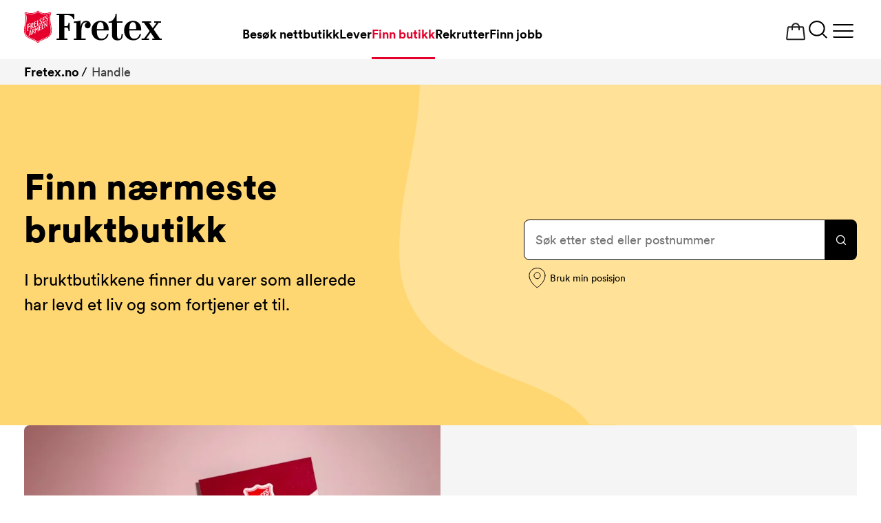

--- FILE ---
content_type: text/html; charset=utf-8
request_url: https://www.fretex.no/handle/
body_size: 14253
content:

<!DOCTYPE html>
<html lang="no" data-layout="Default">

<head prefix="https://ogp.me/ns/website#">
    <style nonce="b6c135e9-ab76-42ea-b63d-081ab583cba3"></style>
    <meta charset="utf-8" />
    <meta name="pageId" content="1513">
    <title>Handle i Fretexbutikkene | Fretex.no</title>
<meta name="robots" content="all" /><meta name="description" content="" /><meta name="viewport" content="width=device-width,height=device-height,shrink-to-fit=0" /><meta name="theme-color" content="#FFFFFF" /><meta property="og:type" content="website" /><meta property="og:title" content="Handle i Fretexbutikkene" /><meta property="og:description" content="" /><meta property="og:url" content="https://www.fretex.no/handle/" /><meta property="og:locale" content="no" /><meta property="og:image" content="https://www.fretex.no/siteassets/bilder/bilder-butikk/gavekort2.jpeg" />    <link href="https://www.fretex.no/handle/" rel="canonical" />
    
    <link href="/dist/Shared.aa244b88.css" rel="stylesheet" />
    <link href="/dist/DefaultLayout.0aa44a7a.css" rel="stylesheet" />
    <!-- Cookieinformation Script-->
<script id="CookieConsent" src="https://policy.app.cookieinformation.com/uc.js"
    data-culture="NB" type="text/javascript" nonce="b6c135e9-ab76-42ea-b63d-081ab583cba3" data-gcm-enabled="false"></script>
<!-- End Cookieinformation Script -->
    

    
<script>
    window.dataLayer = window.dataLayer || [];
</script>

<!-- Google Tag Manager -->
<script async defer>(function(w,d,s,l,i){w[l]=w[l]||[];w[l].push({'gtm.start':
new Date().getTime(),event:'gtm.js'});var f=d.getElementsByTagName(s)[0],
j=d.createElement(s),dl=l!='dataLayer'?'&l='+l:'';j.async=true;j.src=
'https://www.googletagmanager.com/gtm.js?id='+i+dl;f.parentNode.insertBefore(j,f);
})(window,document,'script','dataLayer','GTM-P5JZNL5');</script>
<!-- End Google Tag Manager -->
    <link href="/dist/ThemeEnvironment.d79a171f.css" rel="stylesheet" />
<link href="/dist/FocusBlock.14c87e3c.css" rel="stylesheet" />
<link href="/dist/ImageBlock.a43aac91.css" rel="stylesheet" />






<link href="/dist/TeaserListBlock.a8bb0ca9.css" rel="stylesheet" />
<link href="/dist/ArticleTeaser.7ea6941e.css" rel="stylesheet" />








<link href="/dist/StatementBlock.8ee5fdbd.css" rel="stylesheet" />








<link href="/dist/DefaultHeader.50b810c5.css" rel="stylesheet" />
<link href="/dist/CartLink.675d71e3.css" rel="stylesheet" />
<script async src="/dist/CartLink.93fc65de.js"></script>
<link href="/dist/QuickSearch.b6c35d7b.css" rel="stylesheet" />
<link href="/dist/MainMenu.3ec438b8.css" rel="stylesheet" />
<link href="/dist/Breadcrumbs.b700f7cc.css" rel="stylesheet" />
<link href="/dist/ElevatorButton.541d8047.css" rel="stylesheet" />
<link href="/dist/DefaultFooter.3e85f320.css" rel="stylesheet" />
<link href="/dist/AddedToCart.cb31f2b2.css" rel="stylesheet" />
<script async src="/dist/AddedToCart.e42b2699.js"></script>
<script nonce="b6c135e9-ab76-42ea-b63d-081ab583cba3">
!function(T,l,y){var S=T.location,k="script",D="instrumentationKey",C="ingestionendpoint",I="disableExceptionTracking",E="ai.device.",b="toLowerCase",w="crossOrigin",N="POST",e="appInsightsSDK",t=y.name||"appInsights";(y.name||T[e])&&(T[e]=t);var n=T[t]||function(d){var g=!1,f=!1,m={initialize:!0,queue:[],sv:"5",version:2,config:d};function v(e,t){var n={},a="Browser";return n[E+"id"]=a[b](),n[E+"type"]=a,n["ai.operation.name"]=S&&S.pathname||"_unknown_",n["ai.internal.sdkVersion"]="javascript:snippet_"+(m.sv||m.version),{time:function(){var e=new Date;function t(e){var t=""+e;return 1===t.length&&(t="0"+t),t}return e.getUTCFullYear()+"-"+t(1+e.getUTCMonth())+"-"+t(e.getUTCDate())+"T"+t(e.getUTCHours())+":"+t(e.getUTCMinutes())+":"+t(e.getUTCSeconds())+"."+((e.getUTCMilliseconds()/1e3).toFixed(3)+"").slice(2,5)+"Z"}(),iKey:e,name:"Microsoft.ApplicationInsights."+e.replace(/-/g,"")+"."+t,sampleRate:100,tags:n,data:{baseData:{ver:2}}}}var h=d.url||y.src;if(h){function a(e){var t,n,a,i,r,o,s,c,u,p,l;g=!0,m.queue=[],f||(f=!0,t=h,s=function(){var e={},t=d.connectionString;if(t)for(var n=t.split(";"),a=0;a<n.length;a++){var i=n[a].split("=");2===i.length&&(e[i[0][b]()]=i[1])}if(!e[C]){var r=e.endpointsuffix,o=r?e.location:null;e[C]="https://"+(o?o+".":"")+"dc."+(r||"services.visualstudio.com")}return e}(),c=s[D]||d[D]||"",u=s[C],p=u?u+"/v2/track":d.endpointUrl,(l=[]).push((n="SDK LOAD Failure: Failed to load Application Insights SDK script (See stack for details)",a=t,i=p,(o=(r=v(c,"Exception")).data).baseType="ExceptionData",o.baseData.exceptions=[{typeName:"SDKLoadFailed",message:n.replace(/\./g,"-"),hasFullStack:!1,stack:n+"\nSnippet failed to load ["+a+"] -- Telemetry is disabled\nHelp Link: https://go.microsoft.com/fwlink/?linkid=2128109\nHost: "+(S&&S.pathname||"_unknown_")+"\nEndpoint: "+i,parsedStack:[]}],r)),l.push(function(e,t,n,a){var i=v(c,"Message"),r=i.data;r.baseType="MessageData";var o=r.baseData;return o.message='AI (Internal): 99 message:"'+("SDK LOAD Failure: Failed to load Application Insights SDK script (See stack for details) ("+n+")").replace(/\"/g,"")+'"',o.properties={endpoint:a},i}(0,0,t,p)),function(e,t){if(JSON){var n=T.fetch;if(n&&!y.useXhr)n(t,{method:N,body:JSON.stringify(e),mode:"cors"});else if(XMLHttpRequest){var a=new XMLHttpRequest;a.open(N,t),a.setRequestHeader("Content-type","application/json"),a.send(JSON.stringify(e))}}}(l,p))}function i(e,t){f||setTimeout(function(){!t&&m.core||a()},500)}var e=function(){var n=l.createElement(k);n.src=h;var e=y[w];return!e&&""!==e||"undefined"==n[w]||(n[w]=e),n.onload=i,n.onerror=a,n.onreadystatechange=function(e,t){"loaded"!==n.readyState&&"complete"!==n.readyState||i(0,t)},n}();y.ld<0?l.getElementsByTagName("head")[0].appendChild(e):setTimeout(function(){l.getElementsByTagName(k)[0].parentNode.appendChild(e)},y.ld||0)}try{m.cookie=l.cookie}catch(p){}function t(e){for(;e.length;)!function(t){m[t]=function(){var e=arguments;g||m.queue.push(function(){m[t].apply(m,e)})}}(e.pop())}var n="track",r="TrackPage",o="TrackEvent";t([n+"Event",n+"PageView",n+"Exception",n+"Trace",n+"DependencyData",n+"Metric",n+"PageViewPerformance","start"+r,"stop"+r,"start"+o,"stop"+o,"addTelemetryInitializer","setAuthenticatedUserContext","clearAuthenticatedUserContext","flush"]),m.SeverityLevel={Verbose:0,Information:1,Warning:2,Error:3,Critical:4};var s=(d.extensionConfig||{}).ApplicationInsightsAnalytics||{};if(!0!==d[I]&&!0!==s[I]){var c="onerror";t(["_"+c]);var u=T[c];T[c]=function(e,t,n,a,i){var r=u&&u(e,t,n,a,i);return!0!==r&&m["_"+c]({message:e,url:t,lineNumber:n,columnNumber:a,error:i}),r},d.autoExceptionInstrumented=!0}return m}(y.cfg);function a(){y.onInit&&y.onInit(n)}(T[t]=n).queue&&0===n.queue.length?(n.queue.push(a),n.trackPageView({})):a()}(window,document,{src: "https://js.monitor.azure.com/scripts/b/ai.2.gbl.min.js", crossOrigin: "anonymous", cfg: {instrumentationKey: 'b8a229ed-d891-41f4-9da5-b13416f0afba', disableCookiesUsage: false }});
</script>

    <script type="application/ld+json">{"@context":"https://schema.org","@type":"BreadcrumbList","itemListElement":[{"@type":"ListItem","item":{"@type":"Thing","@id":"/","name":"Fretex.no"},"position":1},{"@type":"ListItem","item":{"@type":"Thing","@id":"/handle/","name":"Handle"},"position":2}]}</script><script type="application/ld+json">{"@context":"https://schema.org","@type":"WebPage","name":"Handle i Fretexbutikkene","image":"https://www.fretex.no/siteassets/bilder/bilder-butikk/gavekort2.jpeg","dateCreated":"2023-04-24","dateModified":"2023-04-24","datePublished":"2023-04-24","inLanguage":"no"}</script>
    <link rel="apple-touch-icon" sizes="180x180" href="/Img/Favicons/apple-touch-icon.png">
    <link rel="icon" type="image/png" sizes="32x32" href="/Img/Favicons/favicon-32x32.png">
    <link rel="icon" type="image/png" sizes="16x16" href="/Img/Favicons/favicon-16x16.png">
    <link rel="manifest" href="/Img/Favicons/site.webmanifest">
    <link rel="mask-icon" href="/Img/Favicons/safari-pinned-tab.svg" color="#5bbad5">
    <meta name="msapplication-TileColor" content="#da532c">
    <meta name="theme-color" content="#ffffff">
</head>

<body class='fretex-cms'>
    
<noscript><iframe src="https://www.googletagmanager.com/ns.html?id=GTM-P5JZNL5" height="0" width="0" style="display:none;visibility:hidden"></iframe></noscript>

    

<div class="accessibility-shortcuts">
    <a href="#main" class="accessibility-shortcuts__link">Gå til hovedinnhold</a>
    <a href="#footer" class="accessibility-shortcuts__link">Gå til footer</a>
</div>






<header class="default-header" id="pageHeader">
    <div class="container">
            <a class="default-header__logo" href="/"
                aria-label="Fretex - Forsiden">
                <?xml version="1.0" encoding="utf-8"?>
<!-- Generator: Adobe Illustrator 27.7.0, SVG Export Plug-In . SVG Version: 6.00 Build 0)  -->
<svg version="1.1" id="Layer_1" xmlns="http://www.w3.org/2000/svg" xmlns:xlink="http://www.w3.org/1999/xlink" x="0px" y="0px" viewbox="0 0 260 60.4" style="enable-background:new 0 0 260 60.4;" xml:space="preserve" nonce="b6c135e9-ab76-42ea-b63d-081ab583cba3">
<style type="text/css" nonce="b6c135e9-ab76-42ea-b63d-081ab583cba3">
	.st0{fill:#E4002B;}
	.st1{fill:#FFFFFF;}
</style>
<g>
	<path class="st0" d="M49.4,11.5c0.1-2.3,0.9-4.8,1.4-6.1C51,5,51.1,4.6,51.2,4.3l-1.8-1.9c-0.3,0.1-0.7,0.2-1.2,0.4
		C35.7,7.1,28.9,1.7,27.5,0.5c-0.8-0.7-2.1-0.7-2.9,0c-0.6,0.5-2.3,1.8-5.1,2.8c-3.2,1.1-8.3,1.9-15.6-0.5c-0.6-0.2-1-0.3-1.3-0.4
		L0.9,4.2C1,4.5,1.1,4.9,1.3,5.4c0.5,1.3,1.3,3.8,1.4,6.1C2.9,18,2.1,22,1.4,25.8C0.7,29.4,0,32.7,0,37.5c0,4.9,1.7,8.7,5.3,11.7
		c3.1,2.5,6.9,4,10.5,5.4c3.6,1.4,6.9,2.9,8.7,5c0.3,0.4,0.5,0.6,0.7,0.8l1.8,0c0.2-0.2,0.4-0.5,0.6-0.8c1.6-2.2,5.1-3.6,8.7-5
		c3.6-1.4,7.5-2.9,10.5-5.4c3.6-2.9,5.3-6.7,5.3-11.7c0-4.9-0.7-8.2-1.4-11.7C50,22,49.2,18,49.4,11.5z"></path>
</g>
<g>
	<path class="st1" d="M49.7,26.5c0,0-0.1-0.4-0.1-0.4c0,0-0.1-0.3-0.1-0.3c-0.7-3.9-1.5-7.9-1.3-14.5c0.1-2.8,1.1-5.8,1.5-6.6
		c0.1-0.2,0-0.5-0.1-0.7c-0.2-0.2-0.4-0.2-0.7-0.1c-11.8,4-19.1,0.1-22.4-2.6c-0.3-0.2-0.7-0.2-0.9,0v0C24.9,1.8,23,3.3,20,4.4
		C15,6.1,9.4,5.9,3.2,3.9C3,3.8,2.7,3.8,2.6,4C2.4,4.2,2.3,4.4,2.4,4.7c0.3,0.8,1.4,3.8,1.5,6.6c0.2,6.5-0.6,10.6-1.3,14.5l-0.1,0.3
		c0,0-0.1,0.4-0.1,0.4c-0.6,3.4-1.3,6.6-1.3,11.1c0,4.5,1.5,8,4.8,10.7c2.9,2.4,6.5,3.8,10.1,5.2l0.1,0.1c3.8,1.5,7.4,3,9.4,5.5
		c0.1,0.2,0.3,0.2,0.5,0.2c0.2,0,0.4-0.1,0.5-0.2c2-2.4,5.6-4,9.4-5.5l0.1-0.1c3.6-1.4,7.2-2.8,10.1-5.2c3.3-2.7,4.8-6.2,4.8-10.7
		C51,33.1,50.4,29.9,49.7,26.5z M35.9,52.7l-0.2,0.1c-3.8,1.5-7.3,3-9.3,5.4c-0.1,0.1-0.2,0.1-0.3,0.1c-0.1,0-0.2-0.1-0.3-0.1
		c-2-2.4-5.5-3.9-9.3-5.4c0,0,0,0,0,0c0,0-0.1,0-0.3-0.1C9.2,49.9,2,47.1,2,37.6c0,0,0-0.1,0-0.1c0-4.5,0.6-7.6,1.3-10.9l0.1-0.4
		c0,0,0.1-0.3,0.1-0.3c0.7-3.8,1.5-7.8,1.3-14.2C4.6,9,3.6,6.1,3.2,5.2c-0.1-0.1,0-0.3,0.1-0.4c0.1-0.1,0.3-0.1,0.4-0.1
		c6.1,2,11.6,2.2,16.5,0.5c3-1.1,4.9-2.5,5.6-3.1C26,2,26.2,2,26.3,2.1c3.3,2.6,10.5,6.5,22.1,2.6c0.1-0.1,0.3,0,0.4,0.1
		c0.1,0.1,0.1,0.3,0.1,0.4c-0.3,0.8-1.3,3.7-1.4,6.5c-0.2,6.4,0.6,10.4,1.3,14.2c0,0,0.1,0.3,0.1,0.3l0.1,0.4
		c0.6,3.3,1.2,6.4,1.3,10.9C50.2,47.1,42.9,49.9,35.9,52.7z"></path>
	<path class="st1" d="M7.9,34.1l0.1-2.9l0.8-0.4c1.6-0.8,2.1-0.8,2.1-0.8l0-2c0,0-0.8,0.7-2.1,1.4L8,29.9l0-2C8,27,8.1,26.5,8.1,26
		l1.2-0.6c1.3-0.7,2.1-0.4,2.1-0.4l-0.2-1.7L7,25.5l-0.9,0.5c0,0,0.2,1,0.2,3l-0.1,6c0,2-0.3,3.5-0.3,3.5l2.2-1.1
		C8.1,37.3,7.8,36.1,7.9,34.1z"></path>
	<path class="st1" d="M19,25.6l0,1.1l0,2.2c0,1.7-0.3,2.9-0.3,2.9l1.9-1v0l2.7-1.4l0.3-1.8c0,0-0.7,0.9-1.8,1.5l-1.2,0.6
		c0-0.4-0.1-0.9-0.1-1.6l0-2.8l0.7-0.3c1.1-0.6,1.8-0.6,1.8-0.6l0-1.4l0,0l0-0.3c0,0-0.7,0.6-1.8,1.2l-0.7,0.3l0-1.7c0-0.7,0-1,0-1
		l1-0.6c1.1-0.6,1.8-0.4,1.8-0.4L23,19.2L19.5,21l-0.7,0.3c0,0,0.2,1,0.2,2.7L19,25.6z"></path>
	<path class="st1" d="M12.4,32.3c0,1.7-0.3,2.9-0.3,2.9l1.9-1c0,0-0.2-1-0.2-2.7l0-1.8c0.2-0.1,0.3-0.2,0.5-0.3
		c0.6,1.1,2.9,4.6,5.1,3.5c-1.2-0.6-3.3-3.6-3.8-4.4c0,0,0,0,0,0c0.6-0.5,1-1.1,1.3-1.7c0.5-1,0.6-1.7,0.6-2.1
		c0-0.8-0.1-1.2-0.5-1.6c-0.5-0.5-1.2-0.3-2.8,0.5l0,0L14,23.8c0,0,0,0,0,0l-1.7,0.9c0,0,0.2,1,0.2,2.7L12.4,32.3z M13.9,26.6
		C13.9,26,14,25,14,25s1.1-0.7,1.4-0.6c0.3,0.1,0.5,0.5,0.5,1.1c0,0.7-0.1,1.5-0.7,2.2c-0.4,0.4-0.9,0.9-1.3,1.2L13.9,26.6z"></path>
	<path class="st1" d="M42.9,13.5c-1.2-1-1.6-1.7-1.6-2.4c0-0.9,1.1-1.7,2-1.1c0.5,0.3,0.8,0.7,0.9,1l0.4-1.8c-0.9-0.6-2-0.6-2.9,0
		c-1.5,0.8-2.9,3,0.2,5.6c1.2,1,1.8,1.8,1.8,2.6c0,1.1-1.3,1.8-2.3,1.1c-0.7-0.5-1.2-1.1-1.2-1.1l-0.5,1.9c0,0,0,0,0,0
		c-0.1,0.1-0.8,1-1.9,1.5l-1.2,0.6c0-0.4-0.1-0.9-0.1-1.6l0-2.8l0.7-0.3c1.1-0.6,1.8-0.6,1.8-0.6l0-1.4h0l0-0.3c0,0-0.7,0.6-1.8,1.2
		L36.6,16l0-1.7c0-0.7,0-1,0-1l1-0.6c1.1-0.6,1.8-0.4,1.8-0.4l-0.2-1.5l-3.5,1.8L35,13c0,0,0.2,1,0.2,2.7l0,1.7l0,1.1l0,0l0,2.2
		c0,1.7-0.3,2.9-0.3,2.9l1.9-1v0l2.7-1.4l0.4-1.9c0.9,0.8,2.3,1,3.6,0.3C45,18.6,46.1,16.1,42.9,13.5z"></path>
	<path class="st1" d="M43.7,13.5c0.3,0.4,0.6,0.6,0.6,0.6s1.1-0.3,1.6-0.9c0.5-0.6,0.4-1.2,0.4-1.2S45.7,12.7,43.7,13.5z"></path>
	<path class="st1" d="M32.1,19.1c-1.2-1-1.6-1.7-1.6-2.4c0-0.9,1.1-1.7,2-1.1c0.5,0.3,0.8,0.7,0.9,1l0.4-1.8c-0.9-0.6-2-0.6-2.9,0
		c-1.5,0.8-2.9,3,0.2,5.6c1.2,1,1.8,1.8,1.8,2.6c0,1.1-1.3,1.8-2.3,1.1c-0.7-0.5-1.2-1.1-1.2-1.1l-0.5,1.9c0,0,0,0,0,0
		c0,0-0.7,0.9-1.8,1.5l-0.8,0.4c0-0.4-0.1-0.9-0.1-1.6l0.1-5c0-1.7,0.3-2.9,0.3-2.9l-1.9,1c0,0,0.2,1,0.2,2.7l-0.1,5
		c0,1.7-0.3,2.9-0.3,2.9l1.9-1h0l2.1-1.1l0.4-1.9c0.9,0.8,2.3,1,3.6,0.3C34.1,24.2,35.3,21.8,32.1,19.1z"></path>
	<path class="st1" d="M35.8,32.8l-1,0.5c0-0.4-0.1-0.8-0.1-1.4l0-2.4l0.5-0.3c1-0.5,1.5-0.6,1.5-0.6l0-1.5c0,0-0.6,0.5-1.6,1
		l-0.5,0.3l0-1.5c0-0.6,0-0.9,0-0.9l0.8-0.4c1-0.5,1.5-0.3,1.5-0.3L37,24l-3,1.6l-0.6,0.3c0,0,0.2,0.9,0.1,2.3l-0.1,4.4
		c0,1.5-0.2,2.5-0.2,2.5l1.7-0.9l0,0l2.2-1.1l0.2-1.6C37.4,31.5,36.8,32.3,35.8,32.8z"></path>
	<path class="st1" d="M42.5,23.6l0,3.4c-1.2-1.5-3.2-4.2-3.2-4.2l-1.4,0.7l0.6,0.7L38.4,30c0,1.5-0.2,2.5-0.2,2.5l1.4-0.7
		c0,0-0.2-0.9-0.2-2.3l0.1-4.1l3.9,5.1l0.1-7.5c0-1.5,0.2-2.5,0.2-2.5l-1.4,0.7C42.4,21.2,42.5,22.1,42.5,23.6z"></path>
	<path class="st1" d="M18.2,38.6C18.3,38.6,18.3,38.6,18.2,38.6c0.6-0.5,0.9-1,1.2-1.5c0.5-0.9,0.5-1.5,0.5-1.8
		c0-0.7-0.1-1.1-0.5-1.4c-0.5-0.4-1-0.3-2.5,0.4v0l-0.2,0.1l-1.5,0.8c0,0,0.2,0.9,0.1,2.3l-0.1,4.4c0,1.5-0.2,2.5-0.2,2.5l1.7-0.9
		c0,0-0.2-0.9-0.2-2.3l0-1.6c0.1-0.1,0.3-0.2,0.5-0.3c0.5,0.9,2.5,4.1,4.5,3.1C20.6,42,18.7,39.3,18.2,38.6z M16.7,38.7l0-1.9
		c0-0.6,0-1.5,0-1.5s0.9-0.6,1.2-0.5c0.3,0.1,0.4,0.4,0.4,0.9c0,0.6-0.1,1.3-0.6,1.9C17.6,38.1,17.1,38.4,16.7,38.7z"></path>
	<path class="st1" d="M24,34.7c-0.1-0.2-1.9-3-1.9-3l-1.3,0.7l0.5,0.8l-0.1,5.7c0,1.5-0.2,2.5-0.2,2.5l1.4-0.7c0,0-0.2-0.9-0.2-2.3
		l0.1-3.8l1.7,2.7l1.9-4.7l-0.2,3.9c0,1.5-0.2,2.5-0.2,2.5l1.6-0.8c0,0-0.2-0.9-0.2-2.3l0.1-5.8l0.6-1.3L26,29.7
		C26,29.7,24.1,34.4,24,34.7z"></path>
	<path class="st1" d="M13.2,38.7c-0.2-1.3-0.4-2.2-0.4-2.2l-1.5,0.8c0,0-1.4,5.3-1.9,7.2c-0.4,1.5-1.1,3.5-1.1,3.5l1.6-0.8
		c0,0,0.1-0.8,0.4-2.2l2.3-1.2c0.2,1.1,0.1,1.9,0.1,1.9l1.7-0.9c0,0-0.4-0.8-0.6-2.1C13.8,42.2,13.3,39.1,13.2,38.7z M10.7,43.7
		c0,0,0.8-3.3,1-3.8c0-0.2,0.3-1.1,0.3-1.1s0,0.2,0.1,0.4c0.2,1.1,0.4,2.4,0.6,3.5L10.7,43.7z"></path>
	<path class="st1" d="M30.9,35.3l-1,0.5c0-0.4-0.1-0.8-0.1-1.4l0-2.4l0.5-0.3c1-0.5,1.5-0.6,1.5-0.6l0-1.5c0,0-0.6,0.5-1.6,1
		L29.9,31l0-1.5c0-0.6,0-0.9,0-0.9l0.8-0.4c1-0.5,1.5-0.3,1.5-0.3l-0.2-1.4l-3,1.6l-0.6,0.3c0,0,0.2,0.9,0.1,2.3l-0.1,4.4
		c0,1.5-0.2,2.5-0.2,2.5l1.7-0.9l0,0l2.2-1.1l0.2-1.6C32.5,34,31.9,34.8,30.9,35.3z"></path>
</g>
<g>
	<path d="M94.7,5.6H61.4v2.6h5v44h-5v2.6h20.4v-2.6H76V31.4c6.1,0,7.1-0.4,8,6.5h2V22.8h-2c-1.2,6.6-1.9,6-8,6V8.2h5.9
		c0.9,0,9-0.6,11.3,7.8H95L94.7,5.6z"></path>
	<path d="M117.1,18.8c-6.6,0-9.5,5.5-10.4,11.1V19.6v-1.7c-1.4,0.8-5.3,2.1-12.9,2.1v2.6h5v29.6h-5v2.6h22.6v-2.6h-8.1V39.1
		c0-10.8,2.6-17.5,8.3-17.5c1,0,1.9,0.3,2.4,0.8c-2.7,0.6-4.3,2.4-4.3,5.4c0,3.2,2.2,5.2,5.6,5.2c3.2,0,5.4-2.3,5.4-6.5
		C125.6,22.1,122.5,18.8,117.1,18.8z"></path>
	<path d="M184,43.9c-0.1,6.1-1.4,8.8-4.4,8.8c-2.6,0-4-1.4-4-5.9V22.3H186v-2.6H175V5.6h-2.2c-0.4,6.8-4.7,14.8-13.1,14.8v1.9h6.3
		v23.3c0,7.5,4.8,10.2,10.6,10.2c7.8,0,9.7-4.7,9.9-11.9H184z"></path>
	<path d="M221.1,37c0,0,0.1-1.3,0.1-2c0-8.8-5.4-16.2-15.5-16.2c-9.2,0-16.8,6.9-16.8,18.2c0,12,8,18.7,17.8,18.7
		c7.2,0,12.6-4.2,14.1-11.5l0.1-0.4h-2.7c-1.4,5.1-4.2,8.8-10.1,8.8c-6.9,0-9.1-5.3-9.3-14.9V37H221.1z M205.5,21.4
		c5,0,6.2,4.9,6.2,12.9h-13C199,25.6,201,21.4,205.5,21.4z"></path>
	<polygon points="256.5,52.2 244.8,35.2 254.2,22.3 258.6,22.3 258.6,19.7 245.7,19.7 245.7,22.3 250.4,22.3 243,32.6 235.8,22.3 
		240,22.3 240,19.7 222.5,19.7 222.5,22.3 226.2,22.3 237,38.1 226.8,52.2 221.9,52.2 221.9,54.8 235.9,54.8 235.9,52.2 230.8,52.2 
		238.9,40.9 246.6,52.2 242,52.2 242,54.8 260,54.8 260,52.2 	"></polygon>
	<path d="M159.7,37c0,0,0.1-1.3,0.1-2c0-8.8-5.4-16.2-15.5-16.2c-9.2,0-16.8,6.9-16.8,18.2c0,12,8,18.7,17.8,18.7
		c7.2,0,12.6-4.2,14.1-11.5l0.1-0.4h-2.7c-1.4,5.1-4.2,8.8-10.1,8.8c-6.9,0-9.1-5.3-9.3-14.9V37H159.7z M144.1,21.4
		c5,0,6.2,4.9,6.2,12.9h-13C137.6,25.6,139.5,21.4,144.1,21.4z"></path>
</g>
</svg>

            </a>
        <nav class="default-header__nav">
            <ul class="default-header__menu">
                    <li class="default-header__menu-item">
                        <a href="/nettbutikk/" 
                       class="default-header__menu-link ">Bes&#xF8;k nettbutikk</a>
                    </li>
                    <li class="default-header__menu-item">
                        <a href="/levere/" 
                       class="default-header__menu-link ">Lever</a>
                    </li>
                    <li class="default-header__menu-item">
                        <a href="/handle/" 
                       class="default-header__menu-link default-header__menu-link--active">Finn butikk</a>
                    </li>
                    <li class="default-header__menu-item">
                        <a href="/rekruttere/" 
                       class="default-header__menu-link ">Rekrutter</a>
                    </li>
                    <li class="default-header__menu-item">
                        <a href="/karrierevalg/" 
                       class="default-header__menu-link ">Finn jobb</a>
                    </li>
            </ul>
        </nav>
        <div class="default-header__toggles">




<div class="cart-link__basket">
    <a data-cart-link href="/nettbutikk/handlekurv/" aria-label="Handlekurv">
        <svg width="32" height="33" viewBox="0 0 32 33" fill="none" xmlns="http://www.w3.org/2000/svg">
            <path d="M26.1049 9.18555H5.89497C5.64887 9.18555 5.41142 9.27629 5.22804 9.44042C5.04467 9.60455 4.92826 9.83053 4.90108 10.0751L3.1233 26.0751C3.10777 26.2149 3.1219 26.3564 3.16476 26.4903C3.20763 26.6243 3.27826 26.7477 3.37206 26.8525C3.46586 26.9573 3.5807 27.0411 3.7091 27.0985C3.83749 27.1559 3.97655 27.1855 4.11719 27.1855H27.8827C28.0233 27.1855 28.1624 27.1559 28.2907 27.0985C28.4191 27.0411 28.534 26.9573 28.6278 26.8525C28.7216 26.7477 28.7922 26.6243 28.8351 26.4903C28.8779 26.3564 28.8921 26.2149 28.8765 26.0751L27.0988 10.0751C27.0716 9.83053 26.9552 9.60455 26.7718 9.44042C26.5884 9.27629 26.351 9.18555 26.1049 9.18555Z" stroke="#1D1D1B" stroke-width="2" stroke-linecap="round" stroke-linejoin="round" />
            <path d="M11 13.1855V9.18555C11 7.85946 11.5268 6.58769 12.4645 5.65001C13.4021 4.71233 14.6739 4.18555 16 4.18555C17.3261 4.18555 18.5979 4.71233 19.5355 5.65001C20.4732 6.58769 21 7.85946 21 9.18555V13.1855" stroke="#1D1D1B" stroke-width="2" stroke-linecap="round" stroke-linejoin="round" />
        </svg>
        <span data-cart-link-count class="cart-link__count" aria-hidden="true">0</span>
    </a>
</div>
<div id="epinova-node_a0d56a3e-68f3-4f0c-bc23-65ed662c107c"><div data-focus-guard="true" tabindex="-1" style="width:1px;height:0px;padding:0;overflow:hidden;position:fixed;top:1px;left:1px"></div><div data-focus-lock-disabled="disabled"><div class="quick-search" id="quick-search"><button aria-label="Åpne søk" type="button" class="quick-search__toggle _js-quick-search-button" aria-controls="quick-search-panel" aria-expanded="false" aria-hidden="false" tabindex="0" data-ariamanager-ignore="true"><svg aria-hidden="true" width="33" height="32" viewBox="0 0 33 32" fill="none" xmlns="http://www.w3.org/2000/svg"><path d="M14.8845 24.6326C20.8311 24.6326 25.6518 20.0268 25.6518 14.3451C25.6518 8.66349 20.8311 4.05762 14.8845 4.05762C8.93788 4.05762 4.11719 8.66349 4.11719 14.3451C4.11719 20.0268 8.93788 24.6326 14.8845 24.6326Z" stroke="black" stroke-width="2" stroke-linecap="round" stroke-linejoin="round"></path><path d="M22.5 21.6191L28.7297 27.5712" stroke="black" stroke-width="2" stroke-linecap="round" stroke-linejoin="round"></path></svg></button><div class="quick-search__panel" id="quick-search-panel" aria-hidden="true" data-ariamanager-ignore="true"><div class="container"><div class="quick-search__panel-content"><div class="quick-search__form"><label for="quickSearchInput" class="sr-only">Søk etter...</label><form action="/sok/" role="search"><input id="quickSearchInput" class="quick-search__input _js-quick-search-input" name="q" type="search" placeholder="Søk etter"/><button class="quick-search__button" type="submit"><span class="sr-only">Søk</span><svg aria-hidden="true" width="32" height="32" viewBox="0 0 32 32" fill="none" xmlns="http://www.w3.org/2000/svg"><path d="M14.5007 24.8094C20.1641 24.8094 24.7553 20.2035 24.7553 14.5219C24.7553 8.84025 20.1641 4.23438 14.5007 4.23438C8.83723 4.23438 4.24609 8.84025 4.24609 14.5219C4.24609 20.2035 8.83723 24.8094 14.5007 24.8094Z" stroke="currentColor" stroke-width="2" stroke-linecap="round" stroke-linejoin="round"></path><path d="M21.75 21.7949L27.683 27.747" stroke="black" stroke-width="2" stroke-linecap="round" stroke-linejoin="round"></path></svg></button></form></div><ul class="quick-search__results-list" aria-live="polite"></ul><div class="quick-search__close"><button type="button" class="quick-search__toggle" aria-controls="quick-search-panel" aria-expanded="false" data-ariamanager-ignore="true"><span class="sr-only">Lukk søk</span><svg width="33" height="33" viewBox="0 0 33 33" fill="none" xmlns="http://www.w3.org/2000/svg"><path d="M25.5137 7.24023L7.51367 25.2402" stroke="currentColor" stroke-width="2" stroke-linecap="round" stroke-linejoin="round"></path><path d="M25.5137 25.2402L7.51367 7.24023" stroke="currentColor" stroke-width="2" stroke-linecap="round" stroke-linejoin="round"></path></svg></button></div></div></div><button type="button" class="quick-search__overlay" aria-controls="quick-search-panel" aria-expanded="false" data-ariamanager-ignore="true" aria-hidden="true" tabindex="-1"></button></div></div></div><div data-focus-guard="true" tabindex="-1" style="width:1px;height:0px;padding:0;overflow:hidden;position:fixed;top:1px;left:1px"></div></div>
            



<nav class="main-menu" id="menu" aria-label="Meny">
    <button type="button" class="main-menu__toggle _js-burger-button" aria-controls="main-menu-items"
            aria-expanded="false">
        <span class="sr-only">Åpne meny</span>
        <span class="main-menu__toggle-icon"></span>
    </button>
    <div class="main-menu__wrapper _js-menu-wrapper" id="main-menu-items" aria-hidden="true">
        <div class="main-menu__content">
            <button type="button" class="main-menu__toggle main-menu__toggle--close _js-close-main-menu"
                aria-controls="main-menu-items" aria-expanded="true">
                <span class="sr-only">Lukk</span>
                <span class="main-menu__toggle-icon"></span>
            </button>

            <ul class="main-menu__items">
                    <li class="main-menu__item main-menu__item--large">
                        <a href="/nettbutikk/" class="main-menu__link" >Bes&#xF8;k nettbutikk</a>
                    </li>
                    <li class="main-menu__item main-menu__item--large">
                        <a href="/levere/" class="main-menu__link" >Lever</a>
                    </li>
                    <li class="main-menu__item main-menu__item--large">
                        <a href="/handle/" class="main-menu__link" >Finn butikk</a>
                    </li>
                    <li class="main-menu__item main-menu__item--large">
                        <a href="/rekruttere/" class="main-menu__link" >Rekrutter</a>
                    </li>
                    <li class="main-menu__item main-menu__item--large">
                        <a href="/karrierevalg/" class="main-menu__link" >Finn jobb</a>
                    </li>
            </ul>
            <ul class="main-menu__items">
                    <li class="main-menu__item main-menu__item--small">
                        <a href="/kontakt/" class="main-menu__link" >Kontakt oss</a>
                    </li>
                    <li class="main-menu__item main-menu__item--small">
                        <a href="/karrierevalg/ledige-stillinger/" class="main-menu__link" target="_top" >Ledige stillinger</a>
                    </li>
                    <li class="main-menu__item main-menu__item--small">
                        <a href="/artikler/om-fretex/presse/" class="main-menu__link" >Presserom</a>
                    </li>
                    <li class="main-menu__item main-menu__item--small">
                        <a href="/om-fretex/" class="main-menu__link" >Om Fretex</a>
                    </li>
                    <li class="main-menu__item main-menu__item--small">
                        <a href="/gallerivox/" class="main-menu__link" >Galleri Vox</a>
                    </li>
                    <li class="main-menu__item main-menu__item--small">
                        <a href="/artikler/om-fretex/eksport/" class="main-menu__link" >Eksport</a>
                    </li>
                    <li class="main-menu__item main-menu__item--small">
                        <a href="/artikler/" class="main-menu__link" >Artikler om arbeidsinkludering og gjenbruk</a>
                    </li>
            </ul>
        </div>
        <button class="main-menu__overlay _js-close-main-menu" aria-hidden="true" tabindex="-1" aria-controls="main-menu-items" aria-expanded="true"></button>
    </div>
</nav>
        </div>
    </div>
</header>



<nav class="breadcrumbs" aria-label="Du er her">
    <div class="container">
        <div class="breadcrumbs__mobile-arrow">
            <svg width="7" height="15" viewBox="0 0 7 15" fill="none" xmlns="http://www.w3.org/2000/svg">
                <path d="M0.000879169 7.53463C0.00849632 7.68401 0.0653327 7.82526 0.160254 7.93463L5.56025 14.1746C5.78584 14.434 6.16553 14.4496 6.40868 14.2096C6.65243 13.9696 6.66709 13.564 6.4415 13.3046L1.4165 7.49968L6.4415 1.69472C6.5499 1.57034 6.60732 1.40472 6.60087 1.23472C6.59501 1.06534 6.52587 0.904718 6.40869 0.789727C6.29209 0.674101 6.13682 0.612846 5.97803 0.619727C5.81865 0.626602 5.66865 0.700353 5.56025 0.824719L0.160247 7.06472C0.0500897 7.1916 -0.00791083 7.36151 0.000879169 7.53463Z" fill="black" />
            </svg>
        </div>
        <ul class="breadcrumbs__items">
                    <li class="breadcrumbs__item breadcrumbs__item--path">
                        <a class="breadcrumbs__link" href="/">Fretex.no</a>
                    </li>
                    <li class="breadcrumbs__item breadcrumbs__item--current">
                        <span class="breadcrumbs__current" aria-current="page">Handle</span>
                    </li>
        </ul>
    </div>
</nav>

<main id="main">
    <div class="container">
        <noscript>
            <div class="no-script-message">
                <p class="no-script-message__text">JavaScript må være aktivert for å bruke all funksjonalitet på nettstedet. Vennligst påse at JavaScript er aktivert. </p>
            </div>
        </noscript>
        

<div class="section">
    <h1 class="sr-only">Handle</h1>
    <div class="page-top page-top--large page-top--has-search page-top--no-image">
        <div class="page-top__content">
            <h2 class="page-top__heading h1">Finn n&#xE6;rmeste bruktbutikk</h2>
            <div class="ingress">I bruktbutikkene finner du varer som allerede har levd et liv og som fortjener et til.</div>
        </div>
                <form class="page-top__search" action="/handle/finn-butikk/">
                    <div class="page-top__search-form">
                        <input type="search" aria-label="Søk etter..." name="q" autocomplete="off" placeholder="Søk etter sted eller postnummer">
                        <button type="submit" class="btn">
                            <svg width="27" height="27" viewBox="0 0 27 27" fill="none" xmlns="http://www.w3.org/2000/svg">
                                <path d="M12.2852 20.5312C16.9968 20.5312 20.8164 16.7117 20.8164 12C20.8164 7.28832 16.9968 3.46875 12.2852 3.46875C7.57348 3.46875 3.75391 7.28832 3.75391 12C3.75391 16.7117 7.57348 20.5312 12.2852 20.5312Z" stroke="currentColor" stroke-width="2" stroke-linecap="round" stroke-linejoin="round"/>
                                <path d="M18.3164 18.0327L23.2523 22.9687" stroke="currentColor" stroke-width="2" stroke-linecap="round" stroke-linejoin="round"/>
                            </svg>
                            <span class="sr-only">Søk</span>
                        </button>
                    </div>
                    <button type="button" class="page-top__search-pos" data-use-location>
                        <svg width="38" height="36" viewBox="0 0 38 36" fill="none" xmlns="http://www.w3.org/2000/svg">
                            <path d="M19.4844 18.8745C22.0387 18.8745 24.1094 16.9158 24.1094 14.4995C24.1094 12.0833 22.0387 10.1245 19.4844 10.1245C16.9301 10.1245 14.8594 12.0833 14.8594 14.4995C14.8594 16.9158 16.9301 18.8745 19.4844 18.8745Z" stroke="black" stroke-linecap="round" stroke-linejoin="round"/>
                            <path d="M31.0469 14.4995C31.0469 24.3433 19.4844 31.9995 19.4844 31.9995C19.4844 31.9995 7.92188 24.3433 7.92188 14.4995C7.92188 11.5987 9.14006 8.81671 11.3085 6.76553C13.4768 4.71435 16.4178 3.56201 19.4844 3.56201C22.5509 3.56201 25.4919 4.71435 27.6603 6.76553C29.8287 8.81671 31.0469 11.5987 31.0469 14.4995V14.4995Z" stroke="black" stroke-linecap="round" stroke-linejoin="round"/>
                        </svg>
                        Bruk min posisjon
                    </button>
                    <script nonce="b6c135e9-ab76-42ea-b63d-081ab583cba3">
                        document.querySelector('[data-use-location]').addEventListener('click', (event) => {
                            const action = event.target.parentElement.action
                            navigator.geolocation.getCurrentPosition((position) => {
                                const lat = position.coords.latitude;
                                const lng = position.coords.longitude;
                                window.location.href = action + '?q=' + lat + ',' + lng;
                            }, (error) => {
                                console.error(error);
                            });
                        });
                    </script>
                </form>

        <div class="page-top__illustration">
                <div class="page-top__illustration-mask"></div>
        </div>
    </div>

    <div class="page-top-entries">
        

    </div>
    



<div class="focus-block focus-block--style-grey">
    <div class="focus-block__content">
        <header class="focus-block__header">
                <span class="focus-block__tag">Handle</span>                
            <h2 class="focus-block__heading">Gavekort fra Fretex</h2>
        </header>
        <p class="focus-block__ingress">Gi bort gleden det er &#xE5; finne sin egen bruktskatt! </p>
        <div class="focus-block__links">
            <a class="arrow-link" href="/artikler/handle/gavekort/" >
                Les mer om denne gode gaveideen her :)
                <svg aria-hidden="true" width="21" height="21" viewBox="0 0 21 21" fill="none" xmlns="http://www.w3.org/2000/svg">
                    <path d="M3.76953 10.8501H17.3933" stroke="currentColor" stroke-linecap="round" stroke-linejoin="round" />
                    <path d="M11.8203 5.27686L17.3937 10.8502L11.8203 16.4236" stroke="currentColor" stroke-linecap="round" stroke-linejoin="round" />
                </svg>
            </a>
        </div>
    </div>
    



<picture class="focus-block__picture">
		<source height="434" media="(min-width: 414px)" srcset="/siteassets/bilder/bilder-butikk/gavekort-plakat-bilder86.jpg?mode=crop&amp;scale=both&amp;quality=100&amp;width=629&amp;height=434" width="629">
		<img alt="" height="259" loading="lazy" src="/siteassets/bilder/bilder-butikk/gavekort-plakat-bilder86.jpg?mode=crop&amp;scale=both&amp;quality=100&amp;width=375&amp;height=259" width="375">
</picture>

</div>


<div class="focus-block focus-block--style-grey">
    <div class="focus-block__content">
        <header class="focus-block__header">
                <span class="focus-block__tag">Handle</span>                
            <h2 class="focus-block__heading">Vil du selge kl&#xE6;r via Fretex?</h2>
        </header>
        <p class="focus-block__ingress">Fretex Kuratert i Universitetsgata i Oslo tilbyr kommisjonssalg</p>
        <div class="focus-block__links">
            <a class="arrow-link" href="/artikler/handle/kommisjonssalg/" target="_blank" rel="noopener noreferrer">
                Fretex Kuratert - kommisjonssalg
                <svg aria-hidden="true" width="21" height="21" viewBox="0 0 21 21" fill="none" xmlns="http://www.w3.org/2000/svg">
                    <path d="M3.76953 10.8501H17.3933" stroke="currentColor" stroke-linecap="round" stroke-linejoin="round" />
                    <path d="M11.8203 5.27686L17.3937 10.8502L11.8203 16.4236" stroke="currentColor" stroke-linecap="round" stroke-linejoin="round" />
                </svg>
            </a>
        </div>
    </div>
    



<figure class="focus-block__picture">
	<picture>
		<source height="434" media="(min-width: 414px)" srcset="/contentassets/48723e94129b49209a4d503887e82959/fasade-kuratert-arkivet-m-birgitte.jpg?mode=crop&amp;scale=both&amp;quality=100&amp;width=629&amp;height=434" width="629">
		<img alt="Fretex Kuratert i Oslo" height="259" loading="lazy" src="/contentassets/48723e94129b49209a4d503887e82959/fasade-kuratert-arkivet-m-birgitte.jpg?mode=crop&amp;scale=both&amp;quality=100&amp;width=375&amp;height=259" width="375">
	</picture>
	<figcaption>Fretex Kuratert i Oslo</figcaption>
</figure>

</div>


<div class="focus-block focus-block--style-grey">
    <div class="focus-block__content">
        <header class="focus-block__header">
                <span class="focus-block__tag">Handle</span>                
            <h2 class="focus-block__heading">Angrer du p&#xE5; klesplagget du kj&#xF8;pte?</h2>
        </header>
        
        <div class="focus-block__links">
            <a class="arrow-link" href="/artikler/handle/angrefrist/" >
                Hos Fretex kan du f&#xE5; tilgodelapp
                <svg aria-hidden="true" width="21" height="21" viewBox="0 0 21 21" fill="none" xmlns="http://www.w3.org/2000/svg">
                    <path d="M3.76953 10.8501H17.3933" stroke="currentColor" stroke-linecap="round" stroke-linejoin="round" />
                    <path d="M11.8203 5.27686L17.3937 10.8502L11.8203 16.4236" stroke="currentColor" stroke-linecap="round" stroke-linejoin="round" />
                </svg>
            </a>
        </div>
    </div>
    



<picture class="focus-block__picture">
		<source height="434" media="(min-width: 414px)" srcset="/siteassets/bilder/bilder-butikk/01-kollektivet/bluser.jpeg?mode=crop&amp;scale=both&amp;quality=100&amp;width=629&amp;height=434" width="629">
		<img alt="" height="259" loading="lazy" src="/siteassets/bilder/bilder-butikk/01-kollektivet/bluser.jpeg?mode=crop&amp;scale=both&amp;quality=100&amp;width=375&amp;height=259" width="375">
</picture>

</div>


<div class="focus-block focus-block--style-grey">
    <div class="focus-block__content">
        <header class="focus-block__header">
                <span class="focus-block__tag">Handle</span>                
            <h2 class="focus-block__heading">Fretex Arkivet</h2>
        </header>
        <p class="focus-block__ingress">Er du p&#xE5; utkikk etter spesielle vintageplagg, Y2K eller kvalitetskl&#xE6;r av silke, skinn eller kasjmir?</p>
        <div class="focus-block__links">
            <a class="arrow-link" href="/artikler/handle/fretex-arkivet/" >
                Velkommen til Arkivet
                <svg aria-hidden="true" width="21" height="21" viewBox="0 0 21 21" fill="none" xmlns="http://www.w3.org/2000/svg">
                    <path d="M3.76953 10.8501H17.3933" stroke="currentColor" stroke-linecap="round" stroke-linejoin="round" />
                    <path d="M11.8203 5.27686L17.3937 10.8502L11.8203 16.4236" stroke="currentColor" stroke-linecap="round" stroke-linejoin="round" />
                </svg>
            </a>
        </div>
    </div>
    



<picture class="focus-block__picture">
		<source height="434" media="(min-width: 414px)" srcset="/siteassets/bilder/kampanjer/fretex-11.jpg?mode=crop&amp;scale=both&amp;quality=100&amp;width=629&amp;height=434" width="629">
		<img alt="" height="259" loading="lazy" src="/siteassets/bilder/kampanjer/fretex-11.jpg?mode=crop&amp;scale=both&amp;quality=100&amp;width=375&amp;height=259" width="375">
</picture>

</div>

<section class="teaser-list-block block">
        <h2 class="sr-only">Artikler</h2>
    <ul class="teaser-list-block__items">
            <li class="teaser-list-block__item">
                


<article class="article-teaser">
    <a class="article-teaser__link" href="/artikler/handle/hva-koster-varene/">
        <div class="article-teaser__content">
            <h3 class="article-teaser__heading">Prisene i Fretex</h3>
                <p class="article-teaser__ingress">N&#xE5;r du handler hos Fretex kan du v&#xE6;re trygg p&#xE5; at du st&#xF8;tter et arbeid som kjemper for milj&#xF8;et og bekjemper utenforskap. Vi vil tilby deg gode priser, men vi klarer ikke &#xE5; ha s&#xE5; lave priser som bruktbutikker med kun frivillige og som ikke betaler moms. Vi som transporterer, sorterer, ferdigstiller og selger, gj&#xF8;r v&#xE5;rt ytterste for at du skal finne varene du er p&#xE5; jakt etter til en pris du kan v&#xE6;re forn&#xF8;yd med. </p>
            <svg width="21" height="21" viewBox="0 0 21 21" fill="none" xmlns="http://www.w3.org/2000/svg" aria-hidden="true">
                <path d="M3.76953 10.8501H17.3933" stroke="currentColor" stroke-linecap="round" stroke-linejoin="round" />
                <path d="M11.8203 5.27686L17.3937 10.8502L11.8203 16.4236" stroke="currentColor" stroke-linecap="round" stroke-linejoin="round" />
            </svg>
        </div>
        <div class="article-teaser__image">
            



<picture>
		<source height="437" media="(min-width: 768px)" srcset="/siteassets/bilder/bilder-butikk/moben-20170919--b4a1150.jpg?mode=crop&amp;scale=both&amp;quality=100&amp;width=500&amp;height=437" width="500">
		<img alt="Kvinne som sorterer kl&#xE6;r" height="350" loading="lazy" src="/siteassets/bilder/bilder-butikk/moben-20170919--b4a1150.jpg?mode=crop&amp;scale=both&amp;quality=100&amp;width=400&amp;height=350" width="400">
</picture>

        </div>
    </a>
</article>

            </li>
            <li class="teaser-list-block__item">
                


<article class="article-teaser">
    <a class="article-teaser__link" href="/artikler/handle/redesign-malvik/">
        <div class="article-teaser__content">
            <h3 class="article-teaser__heading">Nye produkter av brukte materialer</h3>
                <p class="article-teaser__ingress">Fretex Malvik jobber med &#xE5; lage redesignprodukter hvor form&#xE5;let er &#xE5; ivareta og bruke en del av produktene som kommer inn til Fretex og som ikke blir solgt i Fretexbutikkene.</p>
            <svg width="21" height="21" viewBox="0 0 21 21" fill="none" xmlns="http://www.w3.org/2000/svg" aria-hidden="true">
                <path d="M3.76953 10.8501H17.3933" stroke="currentColor" stroke-linecap="round" stroke-linejoin="round" />
                <path d="M11.8203 5.27686L17.3937 10.8502L11.8203 16.4236" stroke="currentColor" stroke-linecap="round" stroke-linejoin="round" />
            </svg>
        </div>
        <div class="article-teaser__image">
            



<figure>
	<picture>
		<source height="437" media="(min-width: 768px)" srcset="/siteassets/bilder/bilder-malvik/vta-malvik-3.png?mode=crop&amp;scale=both&amp;quality=100&amp;width=500&amp;height=437" width="500">
		<img alt="Redesignede b&#xF8;ker fra Fretex" height="350" loading="lazy" src="/siteassets/bilder/bilder-malvik/vta-malvik-3.png?mode=crop&amp;scale=both&amp;quality=100&amp;width=400&amp;height=350" width="400">
	</picture>
	<figcaption>Redesignede b&#xF8;ker fra Fretex</figcaption>
</figure>

        </div>
    </a>
</article>

            </li>
            <li class="teaser-list-block__item">
                


<article class="article-teaser">
    <a class="article-teaser__link" href="/artikler/handle/pussefiller/">
        <div class="article-teaser__content">
            <h3 class="article-teaser__heading">Fretex-pussefillen av brukte tekstiler</h3>
                <p class="article-teaser__ingress">Kl&#xE6;r som ikke kan gjenbrukes kan bli til pussefiller.</p>
            <svg width="21" height="21" viewBox="0 0 21 21" fill="none" xmlns="http://www.w3.org/2000/svg" aria-hidden="true">
                <path d="M3.76953 10.8501H17.3933" stroke="currentColor" stroke-linecap="round" stroke-linejoin="round" />
                <path d="M11.8203 5.27686L17.3937 10.8502L11.8203 16.4236" stroke="currentColor" stroke-linecap="round" stroke-linejoin="round" />
            </svg>
        </div>
        <div class="article-teaser__image">
            



<picture>
		<source height="437" media="(min-width: 768px)" srcset="/siteassets/bilder/pussefiller/pussefiller-av-brukte-tekstiler-1.jpg?mode=crop&amp;scale=both&amp;quality=100&amp;width=500&amp;height=437" width="500">
		<img alt="Pussefiller fra Fretex" height="350" loading="lazy" src="/siteassets/bilder/pussefiller/pussefiller-av-brukte-tekstiler-1.jpg?mode=crop&amp;scale=both&amp;quality=100&amp;width=400&amp;height=350" width="400">
</picture>

        </div>
    </a>
</article>

            </li>
    </ul>
</section>


<div class="focus-block focus-block--style-grey">
    <div class="focus-block__content">
        <header class="focus-block__header">
                <span class="focus-block__tag">Om Fretex</span>                
            <h2 class="focus-block__heading">&#xD8;nsker du &#xE5; v&#xE6;re frivillig i en Fretexbutikk?</h2>
        </header>
        <p class="focus-block__ingress">Vi trenger folk som &#xF8;nsker &#xE5; bidra til et bedre milj&#xF8; og til Frelsesarmeens veldedige arbeid</p>
        <div class="focus-block__links">
            <a class="arrow-link" href="/artikler/om-fretex/frivillig/" target="_blank" rel="noopener noreferrer">
                Frivillig i Fretex
                <svg aria-hidden="true" width="21" height="21" viewBox="0 0 21 21" fill="none" xmlns="http://www.w3.org/2000/svg">
                    <path d="M3.76953 10.8501H17.3933" stroke="currentColor" stroke-linecap="round" stroke-linejoin="round" />
                    <path d="M11.8203 5.27686L17.3937 10.8502L11.8203 16.4236" stroke="currentColor" stroke-linecap="round" stroke-linejoin="round" />
                </svg>
            </a>
        </div>
    </div>
    



<figure class="focus-block__picture">
	<picture>
		<source height="434" media="(min-width: 414px)" srcset="/siteassets/bilder/fretex-nardo-25-1.jpg?mode=crop&amp;scale=both&amp;quality=100&amp;width=629&amp;height=434" width="629">
		<img alt="Kl&#xE6;r hos Fretex" height="259" loading="lazy" src="/siteassets/bilder/fretex-nardo-25-1.jpg?mode=crop&amp;scale=both&amp;quality=100&amp;width=375&amp;height=259" width="375">
	</picture>
	<figcaption>Kl&#xE6;r hos Fretex</figcaption>
</figure>

</div>

<blockquote class="statement-block">
    <svg class="statement-block__svg" width="43" height="36" viewBox="0 0 43 36" fill="none" xmlns="http://www.w3.org/2000/svg">
        <path d="M0.725344 8.61277C0.725344 13.7419 4.36976 16.8464 8.82404 16.8464C10.1738 16.8464 11.1187 16.4415 11.5236 16.1715C11.3886 21.7056 7.33927 27.9146 1.40023 29.2644L1.40023 35.6084C8.95901 34.7985 19.3523 27.9146 19.3523 11.9872C19.3523 4.29347 14.7631 0.514078 9.49893 0.514077C4.50474 0.514077 0.725345 4.15848 0.725344 8.61277ZM23.8066 8.61277C23.8066 13.7419 27.451 16.8464 31.9053 16.8464C33.2551 16.8464 34.1999 16.4415 34.6049 16.1715C34.4699 21.7057 30.4205 27.9146 24.4815 29.2644L24.4815 35.6084C32.0403 34.7985 42.4336 27.9146 42.4336 11.9872C42.4336 4.29347 37.8443 0.51408 32.5802 0.514079C27.586 0.514079 23.8066 4.15849 23.8066 8.61277Z" fill="#3E3E3E" />
    </svg>

    <div class="statement-block__text">
        Det er lov &#xE5; angre. Mot kvittering og prislapp p&#xE5; kl&#xE6;r, kan du innen 10 dager bytte i den butikken du handlet, eller f&#xE5; tilgodelapp til butikkene (se egne bytteregler for varer kj&#xF8;pt i nettbutikken)
    </div>

    <cite class="statement-block__cite">
         - 
    </cite>
</blockquote>

<section class="teaser-list-block block">
<h2 class="block__heading">Les flere saker om det &#xE5; handle brukt</h2>    <ul class="teaser-list-block__items">
            <li class="teaser-list-block__item">
                


<article class="article-teaser">
    <a class="article-teaser__link" href="/artikler/handle/bruktbutikker/">
        <div class="article-teaser__content">
            <h3 class="article-teaser__heading">Bruktbutikk med stort utvalg</h3>
                <p class="article-teaser__ingress">Er du p&#xE5; utkikk etter noe spesielt eller vil du bare g&#xE5; p&#xE5; oppdagelsesferd? Samme hva, s&#xE5; tror vi du vil like deg i v&#xE5;re gjenbruksbutikk! </p>
            <svg width="21" height="21" viewBox="0 0 21 21" fill="none" xmlns="http://www.w3.org/2000/svg" aria-hidden="true">
                <path d="M3.76953 10.8501H17.3933" stroke="currentColor" stroke-linecap="round" stroke-linejoin="round" />
                <path d="M11.8203 5.27686L17.3937 10.8502L11.8203 16.4236" stroke="currentColor" stroke-linecap="round" stroke-linejoin="round" />
            </svg>
        </div>
        <div class="article-teaser__image">
            



<picture>
		<source height="437" media="(min-width: 768px)" srcset="/globalassets/cid-21-90-tallsklaer.jpg?mode=crop&amp;scale=both&amp;quality=100&amp;width=500&amp;height=437" width="500">
		<img alt="Kvinne i 90-tallskl&#xE6;r" height="350" loading="lazy" src="/globalassets/cid-21-90-tallsklaer.jpg?mode=crop&amp;scale=both&amp;quality=100&amp;width=400&amp;height=350" width="400">
</picture>

        </div>
    </a>
</article>

            </li>
            <li class="teaser-list-block__item">
                


<article class="article-teaser">
    <a class="article-teaser__link" href="/artikler/handle/fretex-arkivet/">
        <div class="article-teaser__content">
            <h3 class="article-teaser__heading">Hva er Fretex Arkivet?</h3>
                <p class="article-teaser__ingress">Er du p&#xE5; utkikk etter spesielle vintageplagg, Y2K eller kvalitetskl&#xE6;r av silke, skinn eller kasjmir?</p>
            <svg width="21" height="21" viewBox="0 0 21 21" fill="none" xmlns="http://www.w3.org/2000/svg" aria-hidden="true">
                <path d="M3.76953 10.8501H17.3933" stroke="currentColor" stroke-linecap="round" stroke-linejoin="round" />
                <path d="M11.8203 5.27686L17.3937 10.8502L11.8203 16.4236" stroke="currentColor" stroke-linecap="round" stroke-linejoin="round" />
            </svg>
        </div>
        <div class="article-teaser__image">
            



<figure>
	<picture>
		<source height="437" media="(min-width: 768px)" srcset="/siteassets/bilder/bilder-butikk/00-arkivet/synlighetskampanje.jpg?mode=crop&amp;scale=both&amp;quality=100&amp;width=500&amp;height=437" width="500">
		<img alt="Mann og kl&#xE6;r fra Fretex Arkivet" height="350" loading="lazy" src="/siteassets/bilder/bilder-butikk/00-arkivet/synlighetskampanje.jpg?mode=crop&amp;scale=both&amp;quality=100&amp;width=400&amp;height=350" width="400">
	</picture>
	<figcaption>Mann og kl&#xE6;r fra Fretex Arkivet</figcaption>
</figure>

        </div>
    </a>
</article>

            </li>
            <li class="teaser-list-block__item">
                


<article class="article-teaser">
    <a class="article-teaser__link" href="/artikler/handle/gavekort/">
        <div class="article-teaser__content">
            <h3 class="article-teaser__heading">Gavekort fra Fretex</h3>
                <p class="article-teaser__ingress">Du velger summen. Gavekortet kommer i en fin ekse. </p>
            <svg width="21" height="21" viewBox="0 0 21 21" fill="none" xmlns="http://www.w3.org/2000/svg" aria-hidden="true">
                <path d="M3.76953 10.8501H17.3933" stroke="currentColor" stroke-linecap="round" stroke-linejoin="round" />
                <path d="M11.8203 5.27686L17.3937 10.8502L11.8203 16.4236" stroke="currentColor" stroke-linecap="round" stroke-linejoin="round" />
            </svg>
        </div>
        <div class="article-teaser__image">
            



<figure>
	<picture>
		<source height="437" media="(min-width: 768px)" srcset="/siteassets/bilder/bilder-butikk/gavekort-plakat-bilder86.jpg?mode=crop&amp;scale=both&amp;quality=100&amp;width=500&amp;height=437" width="500">
		<img alt="Gavekort fra Fretex" height="350" loading="lazy" src="/siteassets/bilder/bilder-butikk/gavekort-plakat-bilder86.jpg?mode=crop&amp;scale=both&amp;quality=100&amp;width=400&amp;height=350" width="400">
	</picture>
	<figcaption>Gavekort fra Fretex</figcaption>
</figure>

        </div>
    </a>
</article>

            </li>
    </ul>
        <div class="teaser-list-block__link">
            <a class="btn btn--secondary" href="/artikler/handle/">Les mer</a>
        </div>
</section>
</div>
    </div>


<div class="elevator-button-wrapper">
    <a href="#main" class="elevator-button" id="elevator-button">
        <svg width="18" height="18" viewBox="0 0 18 18" fill="none" xmlns="http://www.w3.org/2000/svg">
            <path d="M9.35822 1.41783L15.8607 8.48241H0.304688V9.37661H15.8607L9.35822 16.4412L9.9337 17.0664L17.465 8.92969L9.9337 0.792969L9.35822 1.41783Z" fill="black" />
        </svg>
        <span class="sr-only">Til toppen</span>
    </a>
</div></main>




<footer class="default-footer" id="footer">
    <h2 class="sr-only">Bunnområde</h2>
    <div class="container">
        <div class="default-footer__logo-wrapper">
            <div class="default-footer__logo">
                
            </div>
            <span class="sr-only">Fretex</span>
            <div class="default-footer__slogan">Visjon: Vi gir folk grunn til &#xE5; tro p&#xE5; framtiden!</div>
        </div>
        <div class="default-footer__text">

<h3>Kontakt oss</h3>
<p>23 68 11 70<br /><span data-e="82BCE3ADBEEDECACFAE7F6E7F0E4C2EBE7EABCA0EDECACFAE7F6E7F0E4C2EBE7EAB8EDF6EEEBE3EFA0BFE4E7F0EAA2E3BE"></span></p></div>
            <div class="default-footer__links">
                <ul>
                        <li>
                            <a href="/levere/"  class="arrow-link">
                                Levere
                                <svg aria-hidden="true" width="21" height="21" viewBox="0 0 21 21" fill="none" xmlns="http://www.w3.org/2000/svg">
                                    <path d="M3.76953 10.8501H17.3933" stroke="black" stroke-linecap="round" stroke-linejoin="round" />
                                    <path d="M11.8203 5.27686L17.3937 10.8502L11.8203 16.4236" stroke="black" stroke-linecap="round" stroke-linejoin="round" />
                                </svg>
                            </a>
                        </li>
                        <li>
                            <a href="/handle/"  class="arrow-link">
                                Handle
                                <svg aria-hidden="true" width="21" height="21" viewBox="0 0 21 21" fill="none" xmlns="http://www.w3.org/2000/svg">
                                    <path d="M3.76953 10.8501H17.3933" stroke="black" stroke-linecap="round" stroke-linejoin="round" />
                                    <path d="M11.8203 5.27686L17.3937 10.8502L11.8203 16.4236" stroke="black" stroke-linecap="round" stroke-linejoin="round" />
                                </svg>
                            </a>
                        </li>
                        <li>
                            <a href="/rekruttere/"  class="arrow-link">
                                Rekruttere
                                <svg aria-hidden="true" width="21" height="21" viewBox="0 0 21 21" fill="none" xmlns="http://www.w3.org/2000/svg">
                                    <path d="M3.76953 10.8501H17.3933" stroke="black" stroke-linecap="round" stroke-linejoin="round" />
                                    <path d="M11.8203 5.27686L17.3937 10.8502L11.8203 16.4236" stroke="black" stroke-linecap="round" stroke-linejoin="round" />
                                </svg>
                            </a>
                        </li>
                        <li>
                            <a href="/karrierevalg/"  class="arrow-link">
                                Karrierevalg
                                <svg aria-hidden="true" width="21" height="21" viewBox="0 0 21 21" fill="none" xmlns="http://www.w3.org/2000/svg">
                                    <path d="M3.76953 10.8501H17.3933" stroke="black" stroke-linecap="round" stroke-linejoin="round" />
                                    <path d="M11.8203 5.27686L17.3937 10.8502L11.8203 16.4236" stroke="black" stroke-linecap="round" stroke-linejoin="round" />
                                </svg>
                            </a>
                        </li>
                </ul>
            </div>
        <div class="default-footer__small-links">
<ul>
        <li>
            <a href="/personvern-og-informasjonskapsler/">Personvern og informasjonskapsler</a>
        </li>
</ul></div>
    </div>
</footer>



<div data-added-to-cart="{&quot;cartUrl&quot;:&quot;/nettbutikk/handlekurv/&quot;,&quot;resources&quot;:{&quot;addedToCart&quot;:&quot;Lagt i handlekurven&quot;,&quot;continueShopping&quot;:&quot;Fortsett \u00E5 handle&quot;,&quot;goToCart&quot;:&quot;G\u00E5 til handlekurven&quot;,&quot;errorAddingToCart&quot;:&quot;Det oppsto en feil da produktet skulle legges til i handlekurven&quot;,&quot;doYouNeed&quot;:&quot;Kanskje du ogs\u00E5 trenger...&quot;,&quot;notReservedNoticeNb&quot;:&quot;NB!&quot;,&quot;notReservedNotice&quot;:&quot;Varene er ikke reservert f\u00F8r du g\u00E5r til kassen.&quot;,&quot;modal&quot;:{&quot;close&quot;:&quot;Lukk modalen&quot;},&quot;cartItem&quot;:{&quot;quantity&quot;:&quot;Antall&quot;,&quot;decreaseQuantity&quot;:&quot;Reduser antall&quot;,&quot;increaseQuantity&quot;:&quot;\u00D8k antall&quot;,&quot;remove&quot;:&quot;Fjern&quot;,&quot;pieces&quot;:&quot;stk&quot;,&quot;sizeShort&quot;:&quot;Str.&quot;,&quot;code&quot;:&quot;Art. nr.&quot;,&quot;sold&quot;:&quot;Denne varen er desverre solgt!&quot;,&quot;reserved&quot;:&quot;Denne varen er reservert!&quot;,&quot;tooManySingular&quot;:&quot;Vi har n\u00E5 kun 1 stk p\u00E5 lager&quot;,&quot;tooManyMultiple&quot;:&quot;Vi har n\u00E5 kun {0} stk p\u00E5 lager&quot;,&quot;maxQuantityReachedPlural&quot;:&quot;Vi har kun {0} stk p\u00E5 lager. Og du har de allerede i handlekurven.&quot;,&quot;maxQuantityReachedSingular&quot;:&quot;Vi har kun 1 stk p\u00E5 lager. Og du har den allerede i handlekurven.&quot;}}}"></div>


    

    <script>window.ReactComponents = window.ReactComponents || [];
window.ReactComponents.push(['epinova-node_a0d56a3e-68f3-4f0c-bc23-65ed662c107c', 'SearchResults', {"apiUrl":"/api/search/autocomplete?q=","searchApiEndpoint":"/sok/","i18n":{"searchFor":"S\u00F8k etter","openSearch":"\u00C5pne s\u00F8k","closeSearch":"Lukk s\u00F8k","searchButton":"S\u00F8k","showAllHits":"Se alle treff","searching":"S\u00F8ker"}}]);
</script>
    
    

    <script async src="/dist/runtime.8d4106a8.js"></script><script async src="/dist/FocusBlock.e6f3a9dc.js"></script>
<script async src="/dist/1083.f7915ffd.js"></script><script async src="/dist/5338.9804191a.js"></script><script async src="/dist/2415.fa54a167.js"></script><script async src="/dist/6751.3e63fc28.js"></script><script async src="/dist/1204.f58dd6ee.js"></script><script async src="/dist/493.90f5821d.js"></script><script async src="/dist/6956.2b68ce01.js"></script><script async src="/dist/Shared.2019c8f2.js"></script>




















<script async src="/dist/2078.5d5470ec.js"></script><script async src="/dist/MainMenu.64906354.js"></script>
<script async src="/dist/ElevatorButton.6242a9f3.js"></script>

<script defer="defer" nonce="b6c135e9-ab76-42ea-b63d-081ab583cba3" src="/Util/Find/epi-util/find.js"></script>
<script nonce="b6c135e9-ab76-42ea-b63d-081ab583cba3">
document.addEventListener('DOMContentLoaded',function(){if(typeof FindApi === 'function'){var api = new FindApi();api.setApplicationUrl('/');api.setServiceApiBaseUrl('/find_v2/');api.processEventFromCurrentUri();api.bindWindowEvents();api.bindAClickEvent();api.sendBufferedEvents();}})
</script>


<script src="/js/eo.min.js" type="text/javascript"></script>
</body>

</html>

--- FILE ---
content_type: text/css
request_url: https://www.fretex.no/dist/Shared.aa244b88.css
body_size: 6758
content:
.input-component{position:relative}.input-component.input--error input{border-color:var(--color-red)}.input-component.input--error .input__error{color:var(--color-red);display:block}.input-component__loader{position:absolute;right:66px;top:14px;width:14px}.input-component--checkbox,.input-component--radio{align-items:center;display:flex;flex-direction:row-reverse;gap:16px;justify-content:start}.progress-bar{display:none}@media screen and (min-width:768px){.progress-bar{align-items:center;display:flex;justify-content:space-between;margin-bottom:20px;padding-top:var(--spacing)}.progress-bar__step{align-items:center;display:flex;flex:1;flex-direction:column;position:relative}.progress-bar__circle{align-items:center;background-color:var(--color-light-blue-gray);border-radius:50%;color:var(--color-white);display:flex;font-size:16px;font-weight:700;height:var(--spacing-l);justify-content:center;width:var(--spacing-l)}.progress-bar__circle--active{background-color:var(--color-work-light);color:var(--color-black)}.progress-bar__circle--completed{background-color:var(--color-red);color:var(--color-white)}.progress-bar__line{background-color:var(--color-gray-light);height:4px;position:absolute;top:18px;width:100%;z-index:-1}.progress-bar__step-title{font-size:14px;font-weight:700;margin-top:10px}.progress-bar__last{background-color:var(--color-gray-light);color:var(--color-white)}}.progress-bar-mobile{align-items:flex-start;display:flex;gap:var(--spacing-s);justify-content:center;padding-top:var(--spacing)}.progress-bar-mobile__circle{align-items:center;background-color:var(--color-red);border-radius:50%;color:var(--color-white);display:flex;font-size:16px;font-weight:700;height:2.8125rem;justify-content:center;width:2.8125rem}.progress-bar-mobile__steps{font-size:1rem;font-weight:var(--bold);margin-top:var(--spacing-xs)}.progress-bar-mobile__total-step{font-size:.875rem;font-weight:700}@media screen and (min-width:768px){.progress-bar-mobile{display:none}}:root{--color-white:#fff;--color-black:#000;--color-red:#e4002b;--color-red-dark:#c00c1d;--color-red-background:#fce5e3;--color-green:#33704f;--color-gray-light:#f5f5f5;--color-gray-medium:#ccc;--color-gray-medium-dark:#8f8f8f;--color-gray-dark:#3e3e3e;--color-fretex:#24e0c8;--color-fretex-medium:#5eecd4;--color-fretex-light:#b4fee7;--color-fretex-xlight:#e0fff5;--color-environment:#ffd772;--color-environment-medium:#ffe197;--color-environment-light:#ffe9b1;--color-environment-xlight:#fff3d6;--color-work:#04d4f0;--color-work-medium:#3fddf3;--color-work-light:#c8f0f9;--color-work-xlight:#e8fbff;--color-inspiration:#ffcfe0;--color-inspiration-dark:#8358ba;--color-primary:#e4002b;--color-light-blue-gray:#afccd5;--color-pale-sky-blue:#ecf6fa;--height-page-header-desktop:5.375rem;--height-page-header-mobile:3.375rem;--header-tools-height:3.375rem;--header-bottom-padding-desktop:1.4375rem;--header-bottom-padding-mobile:0.625rem;--padding-page-desktop:2.375rem;--padding-page-mobile:1.5rem;--container-max-width:78.3125rem;--container-padding:1.34375rem;--max-width-page:125rem;--max-width-article:45rem;--max-width-article-image:56.25rem;--max-width-page-top-content:23.9375rem;--spacing-xxs:0.25rem;--spacing-xs:0.5rem;--spacing-s:1rem;--spacing:1.5rem;--spacing-m:2rem;--spacing-l:2.5rem;--spacing-xl:4rem;--spacing-xxl:5rem;--border-radius:0.5rem;--light:100;--regular:400;--bold:600;--black:800;--theme:var(--color-gray-light);--theme-medium:#ededed;--theme-light:#e1e1e1;--theme-extra-light:#fafafa;--color-webshop:#f5eee6;--color-webshop-medium:#ecdccd;--color-webshop-light:#fbf9f6;--webshop-pink:#ffdedd;--webshop-yellow:#ffe49e;--article-header-background:var(--color-gray-light);--breadcrumbs-background:var(--color-gray-light)}@font-face{font-display:swap;font-family:Circular;font-style:normal;font-weight:100;src:local(""),url(/Fonts/CircularXXWeb-Light.woff) format("woff"),url(/Fonts/CircularXXWeb-Light.woff) format("woff2")}@font-face{font-display:swap;font-family:Circular;font-style:normal;font-weight:400;src:local(""),url(/Fonts/CircularXXWeb-Book.woff) format("woff"),url(/Fonts/CircularXXWeb-Book.woff) format("woff2")}@font-face{font-display:swap;font-family:Circular;font-style:normal;font-weight:600;src:local(""),url(/Fonts/CircularXXWeb-Bold.woff) format("woff"),url(/Fonts/CircularXXWeb-Bold.woff) format("woff2")}@font-face{font-display:swap;font-family:Circular;font-style:normal;font-weight:800;src:local(""),url(/Fonts/CircularXXWeb-Black.woff) format("woff"),url(/Fonts/CircularXXWeb-Black.woff) format("woff2")}body{font-family:Circular,Trebuchet MS,sans-serif;font-size:1.125rem}.h1,.h2,.h3,.h4,h1,h2,h3,h4{font-weight:var(--bold);line-height:1.2}.h1,h1{font-size:2rem;font-weight:var(--black)}@media screen and (min-width:1024px){.h1,h1{font-size:3.25rem}}.h2,h2{font-size:1.75rem}.h3,.h4,h3,h4{font-size:1.125rem}p{margin-bottom:var(--spacing)}.ingress{font-size:1.25rem}@media screen and (min-width:1024px){.ingress{font-size:1.5rem}}.small,small{font-size:.875rem}.editorial h2,.editorial h3,.editorial h4,.editorial h5{margin-bottom:var(--spacing-s);margin-top:var(--spacing-l)}.editorial h2:first-child,.editorial h3:first-child,.editorial h4:first-child,.editorial h5:first-child{margin-top:0}.editorial p{margin-bottom:var(--spacing)}.green{color:var(--color-green)}.red{color:var(--color-red)}.info{background:var(--theme-light);border-radius:var(--border-radius);margin-bottom:var(--spacing);padding:var(--spacing-s)}.fretex-webshop .info{background:var(--color-webshop)}.fretex-webshop .info--white,.info--white{background:var(--color-white)}.fretex-webshop .info--white{border:.09375rem solid var(--color-webshop-medium)}.info :last-child{margin-bottom:0}.price{display:inline-flex;flex-wrap:wrap;font-weight:700;gap:0 var(--spacing-xs)}.price__discount{color:var(--color-red)}.price__original{font-weight:400}.discount-tag,.news-tag{border-radius:var(--border-radius);display:inline-block;font-size:.875rem;padding:.1875rem .375rem;text-transform:uppercase}.news-tag{background-color:var(--webshop-pink)}.discount-tag{background-color:var(--color-red);color:var(--color-white)}.sold{align-items:center;background-color:var(--color-gray-medium);display:inline-flex;min-height:3.125rem;padding:var(--spacing-xxs) var(--spacing-s)}.error{color:var(--color-red);margin-bottom:var(--spacing)}.error.error--background{background:var(--color-red-background);border-radius:.25rem;color:inherit;padding:.25rem .625rem;text-align:center}.error--background-dark{background:var(--color-red-dark);border-radius:.25rem;color:var(--color-white);padding:.25rem .625rem}.error.error--big{padding:var(--spacing-s) var(--spacing-m)}.error.error--icon{align-items:center;display:inline-flex}.error.error--icon svg{flex:none;height:1.5em;margin:0 .3125rem 0 0}a{color:inherit;text-decoration:underline}a:focus,a:hover{text-decoration:none}button.arrow-link{all:unset}a.arrow-link,button.arrow-link{align-items:center;display:inline-flex;font-weight:var(--bold);gap:.6875rem;padding:.3125rem .3125rem .3125rem 0;position:relative;text-decoration:none}a.arrow-link svg,button.arrow-link svg{flex-shrink:0;transition:.2s ease}a.arrow-link:focus,a.arrow-link:hover,button.arrow-link:focus,button.arrow-link:hover{text-decoration:underline}a.arrow-link:focus svg,a.arrow-link:hover svg,button.arrow-link:focus svg,button.arrow-link:hover svg{stroke-width:.125rem;transform:translateX(25%)}nav a{text-decoration:none}nav a:focus,nav a:hover{text-decoration:underline}button{color:inherit}.FormSubmitButton,.btn{align-items:center;background-color:var(--color-black);border:.09375rem solid var(--color-black);border-radius:.5rem;color:var(--color-white);display:inline-flex;gap:var(--spacing-xs);justify-content:center;line-height:1.25;padding:.78125rem 1.4375rem;text-decoration:none}.FormSubmitButton--secondary,.btn--secondary{background-color:transparent;border-color:currentColor;color:inherit}.FormSubmitButton img,.FormSubmitButton svg,.btn img,.btn svg{color:inherit;height:1em;width:auto}.FormSubmitButton:focus,.FormSubmitButton:hover,.btn:focus,.btn:hover{background-color:var(--color-gray-dark);border-color:var(--color-gray-dark);color:var(--color-white)}.FormSubmitButton:focus-visible,.btn:focus-visible{outline:.125rem solid var(--color-gray-dark);outline-offset:.125rem}.FormSubmitButton.small,.btn.small{border-radius:.25rem;font-size:1rem;height:2.5rem}.btn--disabled,.btn[disabled]{background-color:var(--color-gray-medium);border-color:var(--color-gray-medium);pointer-events:none}.btn--loading{position:relative}.btn--loading[disabled]{opacity:1}.btn--loading:not(input){color:transparent}.btn--loading svg{opacity:0}.btn--loading:before{background:var(--color-gray-dark);border-color:var(--color-gray-dark);border-radius:3px;bottom:1px;content:"";left:1px;position:absolute;right:1px;top:1px}.btn--loading:after{background:url(/Img/three-dots-white.svg);background-size:contain;content:"";display:block;height:20px;left:50%;position:absolute;top:50%;transform:translate(-50%,-50%);width:80px}.block{margin:var(--spacing-l) auto}@media screen and (max-width:413px){.block{margin:var(--spacing) auto}}.block .block{margin:var(--spacing) auto}.block--article{max-width:var(--max-width-article)}.block__heading,.block__intro{margin-bottom:var(--spacing-s)}.block__intro{max-width:var(--max-width-article)}input,select,textarea{-webkit-tap-highlight-color:rgba(0,0,0,0);-webkit-touch-callout:none;-webkit-appearance:none;-moz-appearance:none;appearance:none;color:inherit}.custom-select__toggle,input[type=date],input[type=datetime-local],input[type=email],input[type=number],input[type=password],input[type=search],input[type=tel],input[type=text],input[type=time],input[type=url],input[type=week],select,textarea{align-items:center;background-color:var(--color-white);border:.0625rem solid var(--color-gray-dark);border-radius:var(--border-radius);display:flex;height:3.6875rem;padding:var(--spacing-s);position:relative;width:100%;z-index:2}.custom-select__toggle.small,input[type=date].small,input[type=datetime-local].small,input[type=email].small,input[type=number].small,input[type=password].small,input[type=search].small,input[type=tel].small,input[type=text].small,input[type=time].small,input[type=url].small,input[type=week].small,select.small,textarea.small{border-radius:.25rem;font-size:inherit;height:2.5rem;padding:0 var(--spacing-s)}textarea{height:auto;line-height:1.5}select::-ms-expand{display:none}.label{font-size:inherit;font-weight:inherit;margin-bottom:var(--spacing-xs)}select{-webkit-appearance:none;-moz-appearance:none;appearance:none;background-image:url(/Img/select-icon.svg);background-position:center right var(--spacing-s);background-repeat:no-repeat}select,select.small{padding-right:var(--spacing-l)}fieldset{border:0;padding:0}fieldset legend{display:block;margin-bottom:var(--spacing-s)}fieldset label{color:var(--color-gray-dark);margin-left:var(--spacing-xs)}.field-validation-error{background:var(--color-black);border-radius:0 0 var(--border-radius) var(--border-radius);color:var(--color-white)!important;font-size:1rem;padding:var(--spacing-xxs) var(--spacing-xs);position:relative;z-index:1}.field-validation-error:after{background:var(--color-black);bottom:100%;content:"";display:block;height:var(--border-radius);left:0;position:absolute;right:0;z-index:-1}.field-validation-error:empty{display:none}.EPiServerForms{margin:auto;max-width:var(--max-width-article)}.fretex-cms .EPiServerForms{background:var(--theme-light);padding:var(--spacing) var(--spacing-l);position:relative}@media screen{.fretex-cms .EPiServerForms:before{background:var(--theme-light);bottom:0;content:"";left:50%;position:absolute;top:0;transform:translateX(-50%);width:100vw;z-index:-1}}@media screen and (min-width:768px){.fretex-cms .EPiServerForms{padding:var(--spacing-l) var(--spacing-xl)}}.editorial .EPiServerForms{margin:var(--spacing-l) auto}@media screen and (max-width:413px){.editorial .EPiServerForms{margin:var(--spacing) auto}}.editorial .EPiServerForms .block{margin:var(--spacing) auto}.editorial .EPiServerForms{border-radius:var(--border-radius);max-width:100%;overflow:hidden}.editorial .EPiServerForms:after,.editorial .EPiServerForms:before{display:none}.EPiServerForms .ValidationRequired .Form__Element__Caption:after{content:" *"!important}.EPiServerForms .hide{display:none!important}.EPiServerForms .Form__Title{margin-bottom:var(--spacing)}.EPiServerForms .Form__Status,.EPiServerForms .Form__Warning__Message{background-color:transparent!important;color:inherit!important}.EPiServerForms .Form__Element__ValidationError{background:var(--color-black);border-radius:0 0 var(--border-radius) var(--border-radius);color:var(--color-white)!important;font-size:1rem;padding:var(--spacing-xxs) var(--spacing-xs);position:relative;z-index:1}.EPiServerForms .Form__Element__ValidationError:after{background:var(--color-black);bottom:100%;content:"";display:block;height:var(--border-radius);left:0;position:absolute;right:0;z-index:-1}.EPiServerForms .Form__Element__ValidationError:empty{display:none}.EPiServerForms .Form__Element.ValidationFail{color:var(--color-red-dark)}.EPiServerForms .Form__Element.ValidationFail input{border-color:var(--color-red-dark)}.EPiServerForms .Form__Success__Message{background:transparent!important;color:inherit!important}.custom-select{min-width:13.75rem;position:relative;z-index:2}.custom-select__toggle{align-items:center;display:flex;gap:var(--spacing-s);justify-content:space-between}.custom-select__toggle svg{align-self:center;flex-shrink:0;transition:transform .2s,stroke-width .1s}.custom-select__toggle:focus svg,.custom-select__toggle:hover svg{stroke-width:.125rem}.custom-select__toggle[aria-expanded=true]{border-radius:var(--border-radius) var(--border-radius) 0 0}.custom-select__toggle[aria-expanded=true] svg{transform:rotate(180deg)}.custom-select__panel{background-color:var(--color-white);border:1px solid var(--color-gray-dark);border-radius:0 0 var(--border-radius) var(--border-radius);border-top:0;display:none;left:0;max-height:50vh;overflow-x:auto;position:absolute;right:0;top:100%;z-index:3}.custom-select__panel[aria-hidden=false]{display:block}.custom-select label{align-items:center;display:flex;justify-content:space-between;margin:0;padding:var(--spacing-s)}.custom-select label+label{border-top:1px solid var(--color-gray-medium)}input[type=checkbox]:not(.sr-only),input[type=radio]:not(.sr-only){background:var(--color-white);border:1px solid var(--color-black);flex-shrink:0;height:1.875rem;min-height:0;outline:none;position:relative;width:1.875rem}input[type=checkbox]:not(.sr-only):focus,input[type=radio]:not(.sr-only):focus{border-width:2px}input[type=checkbox]:not(.sr-only):checked:before,input[type=radio]:not(.sr-only):checked:before{background:var(--color-black);content:"";height:1.1875rem;left:.3125rem;position:absolute;top:.3125rem;width:1.1875rem}input[type=checkbox]:not(.sr-only):disabled,input[type=radio]:not(.sr-only):disabled{opacity:.5}input[type=checkbox]:not(.sr-only):disabled:before,input[type=radio]:not(.sr-only):disabled:before{background:repeating-linear-gradient(-45deg,var(--color-black),var(--color-black) .125rem,var(--color-gray-dark) .1875rem,var(--color-gray-dark) .3125rem)}input[type=checkbox]:not(.sr-only):focus:checked:before,input[type=radio]:not(.sr-only):focus:checked:before{height:1.125rem;left:.25rem;top:.25rem;width:1.125rem}input[type=checkbox]{border-radius:.25rem}input[type=checkbox]:checked:before{border-radius:.125rem}input[type=radio],input[type=radio]:checked:before{border-radius:50%}.checkbox,.radio{align-items:center;display:flex;gap:var(--spacing-xs)}.checkbox input[type=checkbox],.checkbox input[type=radio],.radio input[type=checkbox],.radio input[type=radio]{flex-shrink:0}.checkbox+a,.radio+a{display:block;margin-left:calc(var(--spacing-xs) + 1.875rem)}form .input{margin-bottom:var(--spacing)}form .input label+input{margin-top:var(--spacing-xxs)}form .input .subtext{margin-top:var(--spacing-xs)}form .input.required label:after{content:" *"}.grid-form{display:flex;flex-wrap:wrap;gap:var(--spacing-m) var(--spacing-m)}.grid-form .input{margin:0;width:100%}@media screen and (min-width:768px){.grid-form .input--half{flex-basis:calc(50% - var(--spacing-m)/2)}.grid-form .input--quart{flex-basis:calc(25% - var(--spacing-m)/2)}.grid-form .input--three-quarts{flex-basis:calc(75% - var(--spacing-m)/2)}}.grid-form .input__error{display:none}.grid-form .input--error input{border-color:var(--color-red)}.grid-form .input--error .input__error{color:var(--color-red);display:block}.accordion{background-color:var(--theme-light);border-radius:.625rem;display:block;height:auto;margin-bottom:var(--spacing-xs);position:relative}.accordion__title{display:flex;font-size:1.25rem;font-weight:var(--bold);justify-content:space-between;padding:var(--spacing-s) var(--spacing-m)}.accordion__title svg{align-self:center;flex-shrink:0;transition:transform .2s,stroke-width .1s}.accordion__title:focus svg,.accordion__title:hover svg{stroke-width:.125rem}.accordion[open] svg{transform:rotate(180deg)}.accordion__content{padding:var(--spacing-s) var(--spacing-m)}.accordion__content a{font-size:1.25rem}@keyframes rotate{0%{transform:rotate(0deg)}to{transform:rotate(359deg)}}.loader{box-sizing:initial;display:flex;justify-content:center;min-height:2rem;padding:var(--spacing);width:100%}.loader:after,.loader:before{border:2px solid rgba(0,0,0,.2);border-radius:100%;content:"";height:2rem;position:absolute;width:2rem}.loader:before{animation:rotate 1s linear infinite;border-color:transparent rgba(0,0,0,.5) rgba(0,0,0,.5);z-index:2}.loader:after{-webkit-filter:drop-shadow(0 0 2px hsla(0,0%,100%,.5));filter:drop-shadow(0 0 2px rgba(255,255,255,.5))}.pagination{margin-top:3.75rem;text-align:center}.pagination__button{align-items:center;background-color:transparent;border:none;cursor:pointer;display:inline-flex;flex-direction:column}.pagination__button>span{margin-bottom:.5rem;text-transform:uppercase}.pagination__button>svg{height:.6875rem;transition:transform .2s ease;width:1.25rem;will-change:transform}.pagination__button:focus>svg,.pagination__button:hover>svg{transform:translateY(5px)}.pagination__fetching{margin:0 auto;max-width:18.75rem;min-height:3.75rem;text-align:center;text-transform:uppercase}.pagination__fetching>img{margin:1.25rem auto 0}.table-wrapper{margin-bottom:3.75rem;overflow:auto}.table-wrapper table{margin-bottom:0}.table-wrapper+.table-wrapper{margin-top:var(--spacing)}table{border:0;border-collapse:collapse;margin-bottom:var(--spacing);padding:0;width:100%}table caption{margin:0 0 .625rem;text-align:left}table thead>tr>td,table thead>tr>th{border-bottom:1px solid;font-weight:var(--bold);line-height:1.25;padding:.625rem .625rem .625rem 0;text-align:left;vertical-align:bottom}table tbody>tr>td,table tbody>tr>th{border-bottom:1px solid var(--color-gray-medium);line-height:1.25;padding:.625rem .625rem .625rem 0;text-align:left}table tbody th{font-weight:var(--bold)}table+table{margin-top:var(--spacing)}@media screen{.page-top:before{background:var(--theme);bottom:0;content:"";left:50%;position:absolute;top:0;transform:translateX(-50%);width:100vw;z-index:-1}}.page-top{background-color:var(--theme);display:flex;gap:var(--spacing-m);min-height:16.1875rem;position:relative;z-index:3}.fretex-webshop .page-top{background-color:var(--color-webshop);position:relative}@media screen{.fretex-webshop .page-top:before{background:var(--color-webshop);bottom:0;content:"";left:50%;position:absolute;top:0;transform:translateX(-50%);width:100vw;z-index:-1}}@media screen and (max-width:767px){.page-top{flex-direction:column;min-height:auto}}@media screen and (min-width:768px){.page-top{align-items:center;justify-content:space-between}.page-top--medium{min-height:21.875rem}.page-top--large{min-height:30.9375rem}}.page-top--no-image{position:relative}@media screen{.page-top--no-image:before{background:var(--theme);background:linear-gradient(90deg,var(--theme) 70vw,var(--theme-medium) 70vw);bottom:0;content:"";left:50%;position:absolute;top:0;transform:translateX(-50%);width:100vw;z-index:-1}}.fretex-webshop .page-top--no-image{position:relative}@media screen{.fretex-webshop .page-top--no-image:before{background:var(--color-webshop);bottom:0;content:"";left:50%;position:absolute;top:0;transform:translateX(-50%);width:100vw;z-index:-1}}@media screen and (max-width:767px){.page-top--has-image{flex-direction:column-reverse}}.page-top__content{padding:var(--spacing) 0 var(--spacing-xl);z-index:1}@media screen and (min-width:768px){.page-top__content{width:40%}}@media screen and (max-width:767px){.page-top__content{padding-top:var(--spacing-l)}}@media screen and (min-width:768px){.page-top__content--fullwidth{width:100%}.page-top__content--fullwidth h1{width:50%}.page-top__content--fullwidth .ingress{width:40%}}.page-top__heading{margin-bottom:var(--spacing-xs)}@media screen and (min-width:768px){.page-top__heading{margin-bottom:var(--spacing)}}.page-top__form{display:flex;gap:var(--spacing)}@media screen and (max-width:767px){.page-top__form{flex-direction:column}}.page-top__search{z-index:1}@media screen and (min-width:768px){.page-top__search{width:40%}}@media screen and (max-width:767px){.page-top__search{padding-bottom:var(--spacing-xl)}}.page-top__search-form{display:flex;margin-bottom:var(--spacing-xs);width:100%}.page-top__search input{border-bottom-right-radius:0;border-color:var(--color-black);border-top-right-radius:0;flex-grow:1}.page-top__search [type=submit]{border-bottom-left-radius:0;border-top-left-radius:0;padding:.78125rem}.page-top__search [type=submit] svg{transform:scale(1);transition:transform .2s}.page-top__search [type=submit]:focus svg,.page-top__search [type=submit]:hover svg{transform:scale(1.25)}.page-top__search-pos{align-items:center;background-color:transparent;border:none;display:flex;font-size:.875rem;gap:var(--spacing--xxs);padding:0}.page-top__search-pos svg{stroke-width:.0625rem;transition:stroke-width .2s}.page-top__search-pos:focus,.page-top__search-pos:hover{text-decoration:underline}.page-top__search-pos:focus svg,.page-top__search-pos:hover svg{stroke-width:.09375rem}@media screen and (max-width:767px){.page-top__form .page-top__search{padding-bottom:0}}.page-top__select select{width:100%}@media screen and (min-width:768px){.page-top__content--fullwidth .page-top__search{max-width:100%;width:22.6875rem}}.page-top__search-tools{align-items:center;display:flex;gap:var(--spacing);justify-content:space-between;margin-top:var(--spacing-s)}@media screen and (max-width:767px){.page-top__search-tools{flex-direction:column}}.page-top__search-hits{font-weight:var(--bold)}.page-top__search-info{align-items:center;display:flex;gap:var(--spacing-s)}.fretex-cms .page-top__illustration{display:flex;height:100%;left:45%;overflow:hidden;position:absolute;width:calc(50vw + 5%)}@media screen and (max-width:767px){.fretex-cms .page-top__illustration{aspect-ratio:28/16;left:0;margin-left:calc(var(--container-padding)*-1);padding-left:var(--container-padding);position:relative;width:100vw}}.fretex-cms .page-top__illustration-mask{background-color:var(--theme);display:block;height:100%;margin-top:-1px;-webkit-mask-image:url(/Img/mask.svg);mask-image:url(/Img/mask.svg);-webkit-mask-position:left bottom;mask-position:left bottom;-webkit-mask-repeat:no-repeat;mask-repeat:no-repeat;-webkit-mask-size:cover;mask-size:cover;top:0;width:100%}@media screen and (min-width:768px){.fretex-cms .page-top__illustration-mask{-webkit-mask-position:left bottom 20%;mask-position:left bottom 20%}}.fretex-cms .page-top__illustration img{bottom:0;display:block;height:100%;left:0;max-width:calc(var(--max-width-page)*.5);object-fit:cover;object-position:center;position:absolute;top:0;width:100%}@media screen and (min-width:768px){.page-top--large .page-top__illustration-mask{-webkit-mask-position:left bottom;mask-position:left bottom}}.fretex-cms .page-top--no-image .page-top__illustration{bottom:0;position:absolute;top:0}.fretex-cms .page-top--no-image .page-top__illustration-mask{background-color:var(--theme-medium)}@media screen and (max-width:767px){.fretex-cms .page-top--no-image .page-top__illustration-mask{-webkit-mask-position:bottom left -5%;mask-position:bottom left -5%}.page-top--has-search .page-top__content{padding-bottom:0}}@media screen and (min-width:1024px){.page-top--rounded-image img{border-radius:0 0 var(--border-radius) 0}}@media screen and (max-width:767px){.page-top--has-image .page-top__content{padding:0 0 var(--spacing-xl)}}.page-top-entries{display:grid;flex-wrap:wrap;gap:.375rem;margin-top:calc(var(--spacing-l)*-1);position:relative;z-index:3}@media screen and (min-width:768px){.page-top-entries{grid-template-columns:repeat(6,1fr)}}.page-top-entries .faq-block{margin:0;max-width:100%;width:100%}@media screen and (min-width:768px){.page-top-entries .faq-block{grid-column:span 6}}.page-top-entries .faq-block-items,.page-top-entries .faq-block-items>div{display:flex;flex-direction:column;gap:.375rem;width:100%}.page-top-entries .faq-block .block__heading{display:none}.page-top-entries .faq-block .accordion{margin:0}.page-top-entries .link-item-block{height:100%}.page-top-entries .link-item-block__svg-arrow{stroke:var(--theme-light)}.page-top-entries .link-item-block__link{background-color:var(--theme-light);border-radius:var(--border-radius);display:block;height:100%;padding:1.875rem 1.4375rem;position:relative;transition:background-color .2s}@media screen and (min-width:1024px){.page-top-entries .link-item-block__link{padding:1.875rem 2.5rem}}.page-top-entries .link-item-block__link:focus,.page-top-entries .link-item-block__link:hover{background-color:var(--theme-extra-light);text-decoration:none}.page-top-entries .link-item-block__link:focus .link-item-block__svg-arrow,.page-top-entries .link-item-block__link:hover .link-item-block__svg-arrow{stroke:var(--theme-extra-light)}.page-top-entries--fretex .link-item-block__svg-arrow{stroke:var(--color-white)}.page-top-entries--fretex .link-item-block__link{background-color:var(--color-fretex)}.page-top-entries--fretex .link-item-block__link:focus,.page-top-entries--fretex .link-item-block__link:hover{background-color:var(--color-fretex-medium)}@media screen and (min-width:768px){.page-top-entries .link-item-block{grid-column:span 3}}@media screen and (min-width:1024px){.page-top-entries .link-item-block{grid-column:span 2}.page-top-entries .link-item-block:first-child:nth-last-child(2),.page-top-entries .link-item-block:first-child:nth-last-child(2)~.link-item-block,.page-top-entries .link-item-block:first-child:nth-last-child(4),.page-top-entries .link-item-block:first-child:nth-last-child(4)~.link-item-block{grid-column:span 3}}.page-top-link-lists{background:var(--theme);position:relative}@media screen{.page-top-link-lists:before{background:var(--theme);bottom:0;content:"";left:50%;position:absolute;top:0;transform:translateX(-50%);width:100vw;z-index:-1}}.page-top-link-lists{padding-bottom:var(--spacing);width:100%;z-index:3}@media screen and (min-width:768px){.page-top-link-lists{display:grid;gap:var(--spacing);grid-template-columns:1fr 1fr;padding:var(--spacing-xl) 0}}.page-top-link-lists .link-list-block{margin:0}.page-top-link-lists__item{background:var(--color-white);border-radius:var(--border-radius);flex-grow:1;margin-bottom:var(--spacing);padding:var(--spacing-l)}@media screen and (min-width:768px){.page-top-link-lists__item{margin-bottom:0;margin-top:calc(var(--spacing-xl)*-2)}}@media screen and (min-width:1024px){.page-top-link-lists__item{padding:var(--spacing-l) var(--spacing-xxl)}}.page-top-link-lists__item .block{margin:0}@media screen and (max-width:413px){.page-top-link-lists__item .block__heading{font-size:1.5rem}}.page-top-link-lists__item .link-list-block .arrow-link{border-bottom-color:var(--color-gray-medium);font-size:1.25rem;padding-bottom:var(--spacing-s);padding-left:0;padding-top:var(--spacing-s)}*{box-sizing:border-box;margin:0;padding:0}html{scroll-behavior:smooth}body{background-color:var(--color-white);display:flex;flex-direction:column;line-height:1.5;max-width:var(--page--max-width);min-height:100vh;overflow-x:hidden}body main{flex-grow:1}body.has-menu-open,body.has-search-open{overflow:hidden}img{height:auto;max-width:100%}figcaption{border-left:.125rem solid var(--color-primary);font-size:1rem;padding-left:var(--spacing-xs)}figcaption,mark{color:var(--color-gray-dark)}mark{background-color:transparent;font-weight:var(--bold)}address{font-style:normal}.container{margin:auto;max-width:var(--container-max-width);padding:0 var(--container-padding);width:100%}.container--article{max-width:var(--max-width-article)}ol,ul{list-style-type:none;margin:0;padding:0}details>summary{list-style:none}details summary::-webkit-details-marker{display:none}.editorial>ol,.editorial>ul{margin-bottom:var(--spacing)}.editorial>ol li,.editorial>ul li{margin-bottom:var(--spacing-xxs)}.editorial>ol{list-style-position:outside;list-style-type:decimal;margin-left:1.75em}.editorial>ul{list-style-position:outside;list-style-type:disc;margin-left:1em}.editorial>ol ul,.editorial>ul ul{list-style-type:circle;margin-left:1em;margin-top:var(--spacing-s)}.editorial>ol ol,.editorial>ul ol{list-style-type:lower-latin;margin-left:1.75em;margin-top:var(--spacing-s)}.editorial>ol li,.editorial>ul li{padding-left:.25em}.editorial>ol.list-style-none,.editorial>ul.list-style-none{list-style:none;margin-left:0}.editorial>ol.list-style-none li,.editorial>ul.list-style-none li{padding-left:0}.no-script-message{background-color:var(--color-black);padding:var(--spacing-xs);position:relative;text-align:center}@media screen{.no-script-message:before{background:var(--color-black);bottom:0;content:"";left:50%;position:absolute;top:0;transform:translateX(-50%);width:100vw;z-index:-1}}.no-script-message{color:var(--color-white)}.no-script-message__text:before{align-items:center;background-color:var(--color-primary);border-radius:50%;content:"!";display:inline-flex;height:1.25em;justify-content:center;margin-right:var(--spacing-xs);width:1.25em}.sr-only{height:1px;margin:-1px;overflow:hidden;padding:0;position:absolute;width:1px;clip:rect(0,0,0,0);border:0}@media screen and (min-width:768px){.hide-on-tablet-up{display:none}}@media screen and (max-width:767px){.hide-on-tablet-down{display:none}}@media screen and (min-width:1024px){.hide-on-desktop-up{display:none}}@media screen and (max-width:1023px){.hide-on-desktop-down{display:none}}.is-hidden{display:none}#chatra.chatra--side-bottom{bottom:7.5rem!important;right:-.5625rem!important}#chatra.chatra--pos-bottom:not(.chatra--expanded){bottom:7.5rem!important}.grecaptcha-badge[data-style=bottomright]{bottom:3.125rem!important;z-index:3}@media print{@page{margin:2cm}.page-top{background-color:transparent}.page-top:after,.page-top:before{display:none}.page-top__content{width:50%}.page-top__illustration{left:50%;width:50%}.article__desktop-intro{display:block!important;font-size:1.2rem}.article__mobile-intro{display:none}.article__header,.article__image,.article__picture{background:transparent;max-width:100%}.article__header:before,.article__image:before,.article__picture:before{display:none}.article__main-content>a:after{content:" (" attr(href) ")"}.btn{background:transparent!important;border-color:var(--color-black)!important;color:var(--color-black)!important}.article-teaser,.contact-block,.map,.opening-hours,.product-teaser,.shop-tag-list,.shop__map,.statement-block{-webkit-column-break-inside:avoid;break-inside:avoid;page-break-inside:avoid}h1,h2,h3,h4{-webkit-column-break-after:avoid;break-after:avoid;page-break-after:avoid}.add-to-cart__button,.breadcrumbs,.category-block,.default-footer,.elevator-button-wrapper,.focus-block,.grecaptcha-badge,.hero-block,.iframe-block,.image-gallery-content button,.link-item-block,.link-list-block,.main-menu,.newsletter-block,.no-print,.page-top--no-image .page-top__illustration-mask,.page-top__search,.product-category__filter-wrapper,.product-category__options,.product-teaser__buy-button,.toc,.video-block,.webshop-footer,.webshop-header__toggles,.webshop-header__top-line,.webshop-page-top-block{display:none!important}.person-card{background-color:transparent!important;border:none;padding:0!important}}/*! normalize.css v8.0.1 | MIT License | github.com/necolas/normalize.css */html{line-height:1.15;-webkit-text-size-adjust:100%}body{margin:0}main{display:block}h1{font-size:2em;margin:.67em 0}hr{box-sizing:initial;height:0;overflow:visible}pre{font-family:monospace,monospace;font-size:1em}a{background-color:initial}abbr[title]{border-bottom:none;text-decoration:underline;-webkit-text-decoration:underline dotted;text-decoration:underline dotted}b,strong{font-weight:bolder}code,kbd,samp{font-family:monospace,monospace;font-size:1em}small{font-size:80%}sub,sup{font-size:75%;line-height:0;position:relative;vertical-align:initial}sub{bottom:-.25em}sup{top:-.5em}img{border-style:none}button,input,optgroup,select,textarea{font-family:inherit;font-size:100%;line-height:1.15;margin:0}button,input{overflow:visible}button,select{text-transform:none}[type=button],[type=reset],[type=submit],button{-webkit-appearance:button}[type=button]::-moz-focus-inner,[type=reset]::-moz-focus-inner,[type=submit]::-moz-focus-inner,button::-moz-focus-inner{border-style:none;padding:0}[type=button]:-moz-focusring,[type=reset]:-moz-focusring,[type=submit]:-moz-focusring,button:-moz-focusring{outline:1px dotted ButtonText}fieldset{padding:.35em .75em .625em}legend{box-sizing:border-box;color:inherit;display:table;max-width:100%;padding:0;white-space:normal}progress{vertical-align:initial}textarea{overflow:auto}[type=checkbox],[type=radio]{box-sizing:border-box;padding:0}[type=number]::-webkit-inner-spin-button,[type=number]::-webkit-outer-spin-button{height:auto}[type=search]{-webkit-appearance:textfield;outline-offset:-2px}[type=search]::-webkit-search-decoration{-webkit-appearance:none}::-webkit-file-upload-button{-webkit-appearance:button;font:inherit}details{display:block}summary{display:list-item}[hidden],template{display:none}

--- FILE ---
content_type: text/css
request_url: https://www.fretex.no/dist/ThemeEnvironment.d79a171f.css
body_size: -348
content:
:root{--theme:var(--color-environment);--theme-medium:var(--color-environment-medium);--theme-light:var(--color-environment-light);--theme-extra-light:var(--color-environment-xlight)}

--- FILE ---
content_type: text/css
request_url: https://www.fretex.no/dist/FocusBlock.14c87e3c.css
body_size: 320
content:
.block{margin:var(--spacing-l) auto}@media screen and (max-width:413px){.block{margin:var(--spacing) auto}}.block .block{margin:var(--spacing) auto}.block--article{max-width:var(--max-width-article)}.block__heading,.block__intro{margin-bottom:var(--spacing-s)}.block__intro{max-width:var(--max-width-article)}.focus-block{margin:var(--spacing-l) auto}@media screen and (max-width:413px){.focus-block{margin:var(--spacing) auto}}.focus-block .block{margin:var(--spacing) auto}.focus-block{background:var(--color-gray-light);border-radius:var(--border-radius);display:flex;overflow:hidden;position:relative}.focus-block--style-1,.focus-block--style-purple{background:var(--color-inspiration-dark);color:var(--color-white)}.focus-block--style-2,.focus-block--style-pink{background:var(--color-inspiration)}.focus-block--style-3,.focus-block--style-green{background:var(--color-fretex)}.focus-block--style-4,.focus-block--style-yellow{background:var(--color-environment)}.focus-block--style-5,.focus-block--style-blue{background:var(--color-work)}.fretex-webshop .focus-block{background:var(--color-webshop);text-align:center}@media screen and (min-width:768px){.focus-block{display:flex;min-height:27.125rem}}@media screen and (max-width:767px){.focus-block{flex-direction:column}}@media screen and (min-width:768px){.focus-block:nth-of-type(odd){flex-direction:row-reverse}}.focus-block__content,.focus-block__header{display:flex;flex-direction:column;gap:var(--spacing-s)}.focus-block__content{justify-content:center;padding:var(--spacing-m) var(--spacing);position:relative}@media screen and (min-width:768px){.focus-block__content{gap:var(--spacing);padding:var(--spacing-l) var(--spacing-xxl);width:50%}}@media screen and (max-width:767px){.focus-block__content{order:2}}.focus-block__picture{overflow:hidden}@media screen and (min-width:768px){.focus-block__picture{width:50%}}@media screen and (max-width:767px){.focus-block__picture{order:1}}.focus-block__picture img{display:block;height:auto;transform:scale(1);transition:transform .5s;width:100%}@media screen and (min-width:768px){@supports(object-fit:contain){.focus-block__picture img{height:100%;object-fit:contain;object-fit:cover}}}.hovered .focus-block__picture img{transform:scale(1.05)}.focus-block__tag{align-self:flex-start;background-color:var(--color-black);border-radius:.375rem;color:var(--color-white);display:inline-block;font-size:.75rem;min-width:5.125rem;padding:var(--spacing-xxs) var(--spacing-s);position:relative;text-align:center}.fretex-webshop .focus-block__tag{border-radius:0 0 .25rem .25rem;font-size:1rem;left:50%;padding:var(--spacing-xs) var(--spacing-s);position:absolute;top:0;transform:translateX(-50%)}

--- FILE ---
content_type: text/css
request_url: https://www.fretex.no/dist/ImageBlock.a43aac91.css
body_size: -173
content:
.image-block{border-bottom:.09375rem solid var(--color-gray-medium);display:block;margin:0 auto var(--spacing-m) auto}.image-block img,.image-block picture{display:block;width:100%}.image-block img{border-radius:var(--border-radius)}.image-block figcaption{margin:var(--spacing-xs) var(--border-radius)}

--- FILE ---
content_type: text/css
request_url: https://www.fretex.no/dist/TeaserListBlock.a8bb0ca9.css
body_size: -101
content:
.block{margin:var(--spacing-l) auto}@media screen and (max-width:413px){.block{margin:var(--spacing) auto}}.block .block{margin:var(--spacing) auto}.block--article{max-width:var(--max-width-article)}.block__heading,.block__intro{margin-bottom:var(--spacing-s)}.block__intro{max-width:var(--max-width-article)}.teaser-list-block{margin:var(--spacing-l) auto}@media screen and (max-width:413px){.teaser-list-block{margin:var(--spacing) auto}}.teaser-list-block .block{margin:var(--spacing) auto}.teaser-list-block__heading{margin-bottom:var(--spacing)}.teaser-list-block__items{display:grid;flex-wrap:wrap;gap:var(--spacing);position:relative;z-index:1}@media screen and (min-width:414px){.teaser-list-block__items{grid-template-columns:repeat(6,1fr)}.teaser-list-block__item{grid-column:span 3}}@media screen and (min-width:1024px){.teaser-list-block__item{grid-column:span 2}}.teaser-list-block__link{margin-top:var(--spacing);text-align:center}

--- FILE ---
content_type: text/css
request_url: https://www.fretex.no/dist/ArticleTeaser.7ea6941e.css
body_size: 143
content:
.article-teaser{background-color:var(--color-gray-light);border-radius:.625rem;max-width:31.25rem;overflow:hidden}.article-teaser,.article-teaser__link{display:flex;flex-direction:column-reverse;height:100%}.article-teaser__link,.article-teaser__link:focus,.article-teaser__link:hover{text-decoration:none}.article-teaser__content{flex-grow:1;padding:var(--spacing)}.article-teaser__content svg{transition:.2s ease}.article-teaser__header{display:flex;flex-direction:column;gap:var(--spacing-s)}.article-teaser__header .article-teaser__heading{margin-bottom:0}.article-teaser__meta{align-items:center;border-bottom:1px solid var(--color-gray-medium);color:var(--color-gray-dark);display:flex;font-size:.875rem;justify-content:space-between;padding-bottom:var(--spacing-s)}.article-teaser__tag{border-right:1px solid var(--color-gray-dark);margin-right:var(--spacing-s);padding-right:var(--spacing-s)}.article-teaser__date{align-self:flex-end}.article-teaser__image{overflow:hidden}.article-teaser__image img{display:block;height:auto;transform:scale(1);transition:transform .5s;width:100%}.article-teaser__image figcaption{display:none}.article-teaser__ingress{color:var(--color-gray-dark);margin:var(--spacing-s) 0}@media screen and (min-width:768px){.article-teaser__ingress{margin:var(--spacing-m) 0}}.article-teaser__heading{font-size:1.25rem;margin-bottom:var(--spacing-s)}@media screen and (min-width:768px){.article-teaser__heading{margin-bottom:var(--spacing-m)}}.article-teaser__link:focus .article-teaser__heading,.article-teaser__link:hover .article-teaser__heading{text-decoration:underline}.article-teaser__link:focus .article-teaser__content svg,.article-teaser__link:hover .article-teaser__content svg{stroke-width:.125rem;transform:translateX(25%)}.article-teaser__link:focus .article-teaser__image img,.article-teaser__link:hover .article-teaser__image img{transform:scale(1.05)}

--- FILE ---
content_type: text/css
request_url: https://www.fretex.no/dist/StatementBlock.8ee5fdbd.css
body_size: -242
content:
.statement-block{margin:var(--spacing-xl) 0}@media screen and (min-width:1024px){.editorial .statement-block{margin-left:50%;transform:translateX(-50%);width:var(--max-width-article-image)}}.statement-block__text{font-size:2rem;margin:var(--spacing-s) 0}.statement-block__cite{font-size:1rem;font-style:normal}

--- FILE ---
content_type: text/css
request_url: https://www.fretex.no/dist/DefaultHeader.50b810c5.css
body_size: 283
content:
.default-header{position:relative;z-index:5}.default-header>.container{align-items:flex-end;display:flex;gap:1.75rem;height:var(--height-page-header-mobile);justify-content:space-between;padding-bottom:var(--header-bottom-padding-mobile)}@media screen and (min-width:1024px){.default-header>.container{display:grid;grid-template-columns:1fr 2fr 1fr;height:var(--height-page-header-desktop);padding-bottom:var(--header-bottom-padding-desktop)}}.default-header__logo{display:inline-block;max-width:8.25rem}@media screen and (min-width:768px){.default-header__logo{max-width:12.5rem}}.default-header__logo svg{height:3.125rem;max-width:100%}.default-header__logo{margin-bottom:-.5rem}@media screen and (max-width:1023px){.default-header__logo{display:inline-flex}}.default-header__nav{display:none}@media screen and (min-width:1024px){.default-header__nav{align-items:center;display:flex;height:100%}}.default-header__menu{align-items:stretch;display:flex;gap:1.75rem;height:100%;list-style:none}.default-header__menu-item{align-items:center;display:flex;justify-content:center;position:relative}.default-header__menu-link{align-items:flex-end;display:flex;font-weight:var(--bold);height:100%;text-decoration:none}.default-header__menu-link:after,.default-header__menu-link:before{border-bottom:.1875rem solid transparent;content:"";height:calc(100% + var(--header-bottom-padding-desktop) - .1875rem);position:absolute;top:0}.default-header__menu-link:before{left:0;width:100%}.default-header__menu-link:after{left:50%;transform:translateX(-50%);transition:all .2s;width:0}.default-header__menu-link--active{color:var(--color-primary)}.default-header__menu-link--active:before{border-color:var(--color-primary);width:100%}.default-header__menu-link:focus,.default-header__menu-link:hover{text-decoration:none}.default-header__menu-link:focus:after,.default-header__menu-link:hover:after{border-color:var(--color-black);width:100%}.default-header__toggles{align-items:flex-end;display:flex;gap:var(--spacing-xs);height:var(--header-tools-height);justify-self:flex-end}.default-header__toggles button .main-menu__toggle-icon,.default-header__toggles button svg{transform:scale(1);transition:transform .2s}.default-header__toggles button:focus .main-menu__toggle-icon,.default-header__toggles button:focus svg,.default-header__toggles button:hover .main-menu__toggle-icon,.default-header__toggles button:hover svg{transform:scale(1.1)}

--- FILE ---
content_type: text/css
request_url: https://www.fretex.no/dist/CartLink.675d71e3.css
body_size: -30
content:
.cart-link{position:relative}.cart-link__count[aria-hidden=true]{display:none}.cart-link__count{align-items:center;background:#be1e2d;border-radius:50%;color:#fff;display:flex;font-size:.75rem;height:1.25rem;justify-content:center;position:absolute;right:0;top:0;width:1.25rem}.cart-link__basket,.cart-link__profile{display:flex}.cart-link__basket svg,.cart-link__profile svg{transform:scale(1);transition:transform .2s}.cart-link__basket:focus svg,.cart-link__basket:hover svg,.cart-link__profile:focus svg,.cart-link__profile:hover svg{transform:scale(1.1)}.cart-link__basket a,.cart-link__profile a{position:relative}.cart-link__basket svg,.cart-link__profile svg{display:block}@media screen and (max-width:1023px){.cart-link__profile{display:none}}.cart-link__basket-count{align-items:center;background-color:var(--color-red);border-radius:50%;color:var(--color-white);display:flex;font-size:.75rem;font-weight:500;height:1rem;justify-content:center;position:absolute;right:-.1875rem;top:0;width:1rem}

--- FILE ---
content_type: text/css
request_url: https://www.fretex.no/dist/QuickSearch.b6c35d7b.css
body_size: 104
content:
.quick-search{display:flex}.quick-search__toggle{background-color:transparent;border:none;padding:0}.quick-search__panel{background-color:var(--color-white);display:none;padding:2rem 0;position:absolute;right:0;top:100%;width:100%;z-index:3}.quick-search__panel[aria-hidden=false]{display:flex}.quick-search__overlay{-webkit-backdrop-filter:blur(1px);backdrop-filter:blur(1px);background-color:rgba(0,0,0,.6);border:none;height:100vh;position:absolute;top:100%;width:100vw}.quick-search__panel-content{padding-right:var(--spacing);position:relative}.quick-search__panel-content .quick-search__form{max-width:90%}.quick-search__form{display:inline-block;max-width:100%;position:relative;width:auto}.quick-search__button,.quick-search__input[type=search]{background:none;border:none;border-radius:0}.quick-search__button{position:absolute;right:0;top:.3125rem}.quick-search__input[type=search]{border-bottom:2px solid;height:2.8125rem;max-width:100%;outline-offset:var(--spacing-xs);padding-right:var(--spacing-l);width:35.9375rem}.quick-search__results-list{margin:var(--spacing-m) 0}.quick-search__results-list a{text-decoration:none}.quick-search__results-list a:focus,.quick-search__results-list a:hover{text-decoration:underline}.quick-search__result-item{color:var(--color-gray-medium-dark);margin-bottom:var(--spacing-xs)}.quick-search__results-link{margin-top:var(--spacing)}.quick-search__close{position:absolute;right:0;top:.3125rem}.quick-search .loader{justify-content:flex-start;padding:var(--spacing-l) 0}

--- FILE ---
content_type: text/css
request_url: https://www.fretex.no/dist/MainMenu.3ec438b8.css
body_size: 474
content:
.main-menu__wrapper{background-color:var(--color-gray-light);bottom:0;display:none;height:100vh;position:fixed;right:0;top:0;width:100vw;z-index:10}@media screen and (min-width:768px){.main-menu__wrapper{min-width:22.5rem;width:auto}}.main-menu__wrapper[aria-hidden=false]{display:block}.main-menu__content{height:100vh;overflow-y:auto;padding:6.25rem 4.375rem var(--spacing)}.main-menu__items{display:flex;flex-direction:column;list-style:none;margin:0;padding:0}.main-menu__item{padding:1rem 0}.main-menu__item--large{font-size:2.25rem;font-weight:var(--bold)}@media screen and (min-width:768px){.main-menu__item--large{font-size:3rem}}.main-menu__item--small{font-size:1.75rem;font-weight:var(--regular);padding:var(--spacing) 0;position:relative}.main-menu__item--small:after,.main-menu__item--small:before{content:"";left:-4.375rem;position:absolute;width:calc(100% + 8.75rem)}.main-menu__item--small:before{border-top:1px solid var(--color-gray-medium);top:0}.main-menu__item--small:after{border-bottom:1px solid var(--color-gray-medium);bottom:0;display:none}.main-menu__item--small:first-of-type{margin-top:var(--spacing-l)}.main-menu__item--small:last-of-type:after{display:block}.main-menu__link{border-bottom:.1875rem solid transparent;display:inline-block;position:relative;text-decoration:none}.main-menu__link:focus,.main-menu__link:hover{border-color:currentColor;text-decoration:none}.main-menu__close{position:absolute;right:0}.main-menu__overlay{-webkit-backdrop-filter:blur(1px);backdrop-filter:blur(1px);background-color:rgba(0,0,0,.6);border:none;bottom:0;position:absolute;right:100%;top:0;width:100vw}.main-menu__toggle{align-items:center;background:none;border:none;display:flex;height:2.25rem;position:relative}.main-menu__toggle:focus .main-menu__open-text,.main-menu__toggle:hover .main-menu__open-text{display:inline-block;text-decoration:underline}.main-menu__toggle--close{position:fixed;right:calc(var(--container-padding) + var(--spacing));right:var(--container-padding);top:calc(var(--height-page-header-mobile) - var(--header-tools-height) + var(--header-bottom-padding-mobile))}@media screen and (min-width:1024px){.main-menu__toggle--close{top:calc(var(--height-page-header-desktop) - var(--header-tools-height))}}.main-menu__toggle svg{margin-left:.25rem}.main-menu__toggle-icon{border-bottom:2px solid;border-radius:2px;color:inherit;display:inline-block;height:1.25rem;margin:5px;position:relative;width:1.875rem}.has-menu-open .main-menu__toggle-icon{border-bottom:0}.main-menu__toggle-icon:after,.main-menu__toggle-icon:before{background-color:currentColor;border-radius:2px;content:"";height:2px;left:0;position:absolute;right:0;width:100%}.main-menu__toggle-icon:before{top:0}.has-menu-open .main-menu__toggle-icon:before{top:50%;transform:rotate(-45deg)}.main-menu__toggle-icon:after{top:50%}.has-menu-open .main-menu__toggle-icon:after{transform:rotate(45deg)}

--- FILE ---
content_type: text/css
request_url: https://www.fretex.no/dist/ElevatorButton.541d8047.css
body_size: -42
content:
.elevator-button-wrapper{bottom:0;height:0;position:-webkit-sticky;position:sticky;text-align:right;z-index:2}.elevator-button{align-items:center;background-color:var(--color-gray-medium);border:0;border-radius:50% 50% 0 0;display:inline-flex;height:2.5rem;justify-content:center;margin-bottom:-1.5625rem;opacity:0;transform:translateY(100%);transition:all .2s;width:3.125rem}.elevator-button.show{opacity:1;transform:translateY(-100%)}.elevator-button svg{stroke:currentColor;transform:rotate(-90deg) translatex(-3px);transition:transform .2s}.elevator-button span{display:block;font-size:.75rem}.elevator-button:focus,.elevator-button:hover{text-decoration:underline}.elevator-button:focus svg,.elevator-button:hover svg{stroke-width:.125rem;transform:rotate(-90deg) translateX(25%)}

--- FILE ---
content_type: text/css
request_url: https://www.fretex.no/dist/AddedToCart.cb31f2b2.css
body_size: 1713
content:
.added-to-cart__items{margin:var(--spacing) 0}.added-to-cart__item{margin-bottom:var(--spacing-xs)}.added-to-cart__item .cart-item__quantity,.added-to-cart__item .cart-item__remove{display:none}.added-to-cart__notice{margin-bottom:var(--spacing)}.added-to-cart__actions{display:grid;gap:var(--spacing-xs) var(--spacing);grid-template-columns:1fr;width:100%}@media screen and (min-width:768px){.added-to-cart__actions{grid-template-columns:1fr 1fr}}.added-to-cart__sub-heading{font-size:1.125rem}.added-to-cart__related-products{margin-top:var(--spacing-l)}.cart-item{align-items:center;border-top:1px solid var(--color-gray-medium);display:grid;gap:var(--spacing-xs);grid-template-areas:"image info info" "delete quantity price";grid-template-columns:6.25rem 1fr auto;padding:var(--spacing-s) 0}.cart-item:first-child{border-top:0}@media screen and (min-width:768px){.cart-item{gap:var(--spacing-xs) var(--spacing);grid-template-areas:"image info quantity price delete";grid-template-columns:8.125rem auto 6.25rem 8.125rem 2rem}}@media screen and (min-width:1024px){.cart-item{border-bottom:1px solid var(--color-gray-medium);border-top:none;margin:0 0 1.25rem;padding:0 0 1.25rem}.cart-item:last-child{border-bottom:0;margin-bottom:0}}.cart-item--confirmation{gap:var(--spacing-xs) var(--spacing-l);grid-template-areas:"image info info" "quantity quantity price";grid-template-columns:6.25rem 1fr auto}@media screen and (max-width:350px){.cart-item--confirmation{grid-template-areas:"image info info" "quantity price price"}}@media screen and (max-width:767px){.cart-item--confirmation{gap:var(--spacing-xs) var(--spacing);grid-template-columns:auto 1fr auto}}@media screen and (min-width:1024px){.cart-item--confirmation{grid-template-areas:"image info quantity price";grid-template-columns:8.125rem 1fr auto auto}}.cart-item--checkout{grid-template-areas:"image image info info info" "delete quantity quantity price price" "error error error error confirm";grid-template-columns:3.125rem 3.125rem 1fr auto auto}@media screen and (min-width:768px){.cart-item--checkout{grid-template-areas:"image image info info info" "delete quantity price price price" "error error error error confirm";grid-template-columns:3.125rem 3.125rem 1fr 1fr auto}}@media screen and (min-width:1024px){.cart-item--checkout{gap:0 var(--spacing-s);grid-template-areas:"image info quantity quantity price delete" "image info error error error confirm";grid-template-columns:8.125rem 1fr auto auto 1fr auto;grid-template-rows:1fr minmax(0,auto)}.added-to-cart .cart-item--checkout{grid-template-areas:"image info price price price" "image info error error error error";grid-template-columns:8.125rem auto auto 1fr auto}}@media screen and (min-width:768px){.cart-item--checkout .cart-item__remove{align-self:center;justify-self:flex-end}}.cart-item__info{grid-area:info}.cart-item__info a{text-decoration:none}.cart-item__info a:focus .cart-item__name,.cart-item__info a:hover .cart-item__name{text-decoration:underline}.cart-item__image{border-radius:var(--border-radius);grid-area:image;width:100%}.cart-item__price{align-content:start;-webkit-column-gap:.9375rem;column-gap:.9375rem;display:flex;flex-wrap:wrap;font-weight:var(--bold);grid-area:price;justify-content:flex-end;text-align:right;width:100%}@media screen and (max-width:767px){.cart-item__price{flex-direction:column}}.cart-item__price .price__old{order:-1;padding-top:.25rem}@media screen and (min-width:768px){.cart-item__price .price__old{order:2;padding-top:0}}.cart-item__quantity{align-items:center;display:flex;font-weight:var(--bold);grid-area:quantity;justify-content:flex-end;width:5.625rem}.cart-item__quantity input::-webkit-inner-spin-button,.cart-item__quantity input::-webkit-outer-spin-button{-webkit-appearance:none;margin:0}.cart-item__quantity-decrease,.cart-item__quantity-increase{align-items:center;background-color:transparent;border:none;border-radius:50%;display:flex;flex:none;flex-shrink:0;font-weight:var(--black);height:1.875rem;justify-content:center;line-height:0;width:1.875rem}.cart-item__quantity-decrease svg,.cart-item__quantity-increase svg{display:block;height:1.875rem;width:1.875rem}.cart-item__quantity-decrease:disabled,.cart-item__quantity-increase:disabled{cursor:not-allowed;opacity:.1}.cart-item__quantity-input[type=number]{-webkit-appearance:none;-moz-appearance:none;appearance:none;-moz-appearance:textfield;border:none;color:var(--color-black);flex:auto;font-weight:var(--bold);height:2rem;padding:0;text-align:center;width:100%}.cart-item--confirmation .cart-item__quantity{width:100%}.cart-item__error{display:flex;font-size:1rem;grid-area:error;justify-content:flex-end}.cart-item__error .error{margin:0}.cart-item__confirm-button{font-size:1rem;grid-area:confirm;padding:var(--spacing-xs)}.cart-item__remove{background-color:transparent;border:none;grid-area:delete;height:2rem;width:2rem}.cart-item__picture img{display:block}.product-teaser{display:flex;flex-direction:column;position:relative}.product-teaser__link{display:flex;flex-direction:column;text-decoration:none}.product-teaser__link img{transform:scale(1);transition:transform .2s}.product-teaser__link:focus img,.product-teaser__link:hover img{transform:scale(1.05)}.product-teaser__link:focus .product-teaser__name,.product-teaser__link:hover .product-teaser__name{text-decoration:underline}.product-teaser__link:focus .product-teaser__picture{border-radius:0}.product-teaser__picture,.product-teaser__picture-container{overflow:hidden;position:relative}.product-teaser__picture{border-radius:var(--border-radius);display:block;margin-bottom:var(--spacing-xs);padding:var(--spacing-s) 0}.product-teaser__picture img{display:block;width:100%}.product-teaser__picture:after{background-color:var(--color-black);bottom:0;content:"";left:0;opacity:.05;position:absolute;right:0;top:0}.product-teaser__img-placeholder{aspect-ratio:1/1;margin-bottom:var(--spacing-xs)}.product-teaser__text{display:flex;flex-direction:column;gap:.125rem;padding:var(--spacing-xs) var(--spacing-s)}@media screen and (max-width:413px){.product-teaser__text{padding:var(--spacing-xs) 0}}.product-teaser__text--top{padding-bottom:0}.product-teaser__text--bottom{flex-direction:row;flex-grow:1;flex-wrap:wrap;gap:0 var(--spacing-s);justify-content:space-between;padding-top:0}.product-teaser__text--summary{border-top:1px solid var(--color-gray-medium);font-size:1rem;margin-top:var(--spacing-xs);padding-top:var(--spacing-xs)}.product-teaser__brand{font-weight:700;grid-area:brand}.product-teaser__brand,.product-teaser__name{display:block;overflow:hidden;text-overflow:ellipsis;white-space:nowrap;width:100%}.product-teaser__name{grid-area:name}.product-teaser__price .price{align-items:center;font-weight:400}.product-teaser__size{display:flex;gap:.25em}.product-teaser__buy-button{align-items:center;background-color:#f2f2f2;border-color:var(--color-white);border-radius:50%;border-style:solid;bottom:var(--spacing-s);display:flex;height:3rem;justify-content:center;margin-top:var(--spacing-xs);padding:0;position:absolute;right:var(--spacing-xs);width:3rem}.product-teaser__buy-button:hover{background-color:var(--color-gray-dark);border:none}.product-teaser__buy-button:hover svg{color:var(--color-white)}.product-teaser__buy-button.btn--loading{background-color:var(--color-gray-dark);border-color:var(--color-gray-dark)}.product-teaser__buy-button.btn--loading:before{content:none}.product-teaser__buy-button.btn--loading:after{background-repeat:no-repeat;top:calc(50% + 5px);width:2.5rem}.product-teaser .discount-tag,.product-teaser .news-tag{left:var(--spacing-xs);position:absolute;top:var(--spacing-xs)}.product-teaser--new .discount-tag{top:3em}.product-teasers-wrapper{display:flex;flex-wrap:nowrap;gap:.75rem;margin:var(--spacing) calc(var(--container-padding)*-1);overflow:auto;padding:0 var(--container-padding)}@media screen and (min-width:1024px){.product-teasers-wrapper{display:flex;margin:var(--spacing-s) 0 0;padding-left:0;padding-right:0}}.product-teasers-wrapper .product-teaser{min-width:calc(100% - var(--spacing-xl))}@media screen and (min-width:414px){.product-teasers-wrapper .product-teaser{max-width:calc(25% - var(--spacing)/2);min-width:18.75rem}}@media screen and (min-width:1024px){.product-teasers-wrapper .product-teaser{min-width:calc(25% - var(--spacing)/2)}}.modal .product-teasers-wrapper .product-teaser__text{font-size:1rem;padding-left:0;padding-right:0}.product-teasers-wrapper .product-teaser__text--bottom{display:flex;flex-direction:column;gap:.125rem var(--spacing-s);justify-content:space-between}.modal .product-teasers-wrapper .product-teaser__buy-button{display:none}.related-products{display:grid;gap:.75rem;grid-template-columns:1fr 1fr;margin:var(--spacing) 0}@media screen and (min-width:768px){.related-products{grid-template-columns:1fr 1fr 1fr 1fr}}.related-products__buy-button .btn{padding:.5rem 1rem;width:100%}.related-products__buy-button button{grid-column:4/10;height:3.5rem;transition:all .2s cubic-bezier(.77,0,.175,1)}.related-products__buy-button button.button-link{overflow:hidden;position:relative}.related-products__buy-button button .related-products__buy-button-text{display:flex;gap:var(--spacing-xs);grid-area:element;line-height:1}.related-products__buy-button button .related-products__buy-button-icon{display:inline-block;position:absolute;transform:translateY(-56px)}.related-products__buy-button .btn--animate .related-products__buy-button-text{animation:cart-text-vertical 2s ease-in-out}.related-products__buy-button .btn--animate .related-products__buy-button-icon{animation:cart-icon-vertical 2s ease-in-out}@keyframes cart-icon-vertical{0%{transform:translateY(-56px)}25%{transform:translateY(0)}26%{transform:translateY(0)}75%{transform:translateY(0)}to{transform:translateY(56px)}}@keyframes cart-text-vertical{0%{transform:translateY(0)}25%{transform:translateY(56px)}26%{transform:translateY(-56px)}75%{transform:translateY(-56px)}to{transform:translateY(0)}}

--- FILE ---
content_type: text/css
request_url: https://www.fretex.no/dist/Components.AddedToCart.b37b17d6.css
body_size: 196
content:
dialog{border:none;display:block;height:-moz-fit-content;height:-webkit-fit-content;height:fit-content;left:0;margin:auto;position:absolute;right:0;width:-moz-fit-content;width:-webkit-fit-content;width:fit-content}dialog:not([open]){display:none}._dialog_overlay,dialog+.backdrop,dialog.fixed{bottom:0;left:0;position:fixed;right:0;top:0}dialog.fixed{height:100%;margin:0;max-height:100vh;max-width:100vw;width:100%}@media screen and (min-width:768px){dialog.fixed{border-radius:.25rem;box-shadow:4px 4px 8px 0 rgba(0,0,0,.5);height:-webkit-fit-content;height:-moz-fit-content;height:fit-content;left:50%;max-height:90vh;max-width:50rem;top:50%;transform:translate(-50%,-50%);width:80%}}dialog+.backdrop,dialog::backdrop{background-color:rgba(0,0,0,.66);bottom:0;left:0;position:fixed;right:0;top:0}.modal{z-index:1000000}.modal__content{overflow:auto}.modal__title{font-size:1.875rem;text-align:center}@media screen and (max-width:767px){.modal__title{background-color:var(--color-environment);padding:var(--spacing-s) var(--spacing-xl)}.fretex-webshop .modal__title{background-color:var(--color-webshop-medium)}}@media screen and (min-width:768px){.modal__title{padding:2.75rem 6.875rem 0}}.modal__children{padding:var(--spacing)}@media screen and (min-width:1024px){.modal__children{padding:var(--spacing) 6.875rem 2.75rem}}.modal__close{background:transparent;border:none;position:absolute;right:var(--spacing);top:var(--spacing)}.modal__close svg{transform:scale(1);transition:transform .2s}.modal__close:focus svg,.modal__close:hover svg{transform:scale(1.1)}

--- FILE ---
content_type: text/javascript
request_url: https://www.fretex.no/dist/6956.2b68ce01.js
body_size: 3647
content:
"use strict";(self.webpackChunkepinova_cms_template=self.webpackChunkepinova_cms_template||[]).push([[6956],{3535:function(e,t,n){var a=n(6540);t.A=function(e,t,n){void 0===n&&(n=null);var r=(0,a.useState)(n),l=r[0],c=r[1];return(0,a.useEffect)(function(){var n=setTimeout(function(){c(e)},t);return function(){clearTimeout(n)}},[e,t]),l}},6956:function(e,t,n){n.d(t,{A:function(){return f}});var a=n(6540),r=n(3535),l=function(e,t,n){if(n||2===arguments.length)for(var a,r=0,l=t.length;r<l;r++)!a&&r in t||(a||(a=Array.prototype.slice.call(t,0,r)),a[r]=t[r]);return e.concat(a||Array.prototype.slice.call(t))},c=function(e){var t=(0,a.useState)(!1),n=t[0],r=t[1],c=(0,a.useRef)(null),i=function(e){var t;(null===(t=c.current)||void 0===t?void 0:t.contains(e.target))||r(!1)},o=function(e){"Escape"===e.key&&r(!1)};return(0,a.useEffect)(function(){return document.body.addEventListener("click",i),document.body.addEventListener("keyup",o),function(){document.body.removeEventListener("click",i),document.body.removeEventListener("keyup",o)}},[]),a.createElement("div",{className:"custom-select",ref:c},a.createElement("button",{type:"button",className:"custom-select__toggle","aria-controls":"customSelect","aria-expanded":n,"data-ariamanager-ignore":!0,onClick:function(){return r(!n)}},e.label,a.createElement("svg",{width:"22",height:"9",viewBox:"0 0 22 9",fill:"none",xmlns:"http://www.w3.org/2000/svg","aria-hidden":"true"},a.createElement("path",{d:"M11.1118 7.60264C11.2612 7.59502 11.4024 7.53818 11.5118 7.44326L17.7518 2.04326C18.0112 1.81768 18.0268 1.43798 17.7868 1.19483C17.5468 0.951082 17.1411 0.936427 16.8818 1.16202L11.0768 6.18702L5.27187 1.16202C5.14749 1.05362 4.98187 0.996194 4.81187 1.00264C4.64249 1.0085 4.48187 1.07764 4.36688 1.19482C4.25125 1.31142 4.18999 1.4667 4.19688 1.62549C4.20375 1.78486 4.2775 1.93486 4.40187 2.04327L10.6419 7.44327C10.7687 7.55343 10.9387 7.61143 11.1118 7.60264Z",fill:"currentColor"}))),a.createElement("div",{className:"custom-select__panel",id:"customSelect","aria-hidden":!n},a.createElement("fieldset",null,a.createElement("legend",{className:"sr-only"},e.screenReaderLabel),e.options.map(function(t){return a.createElement("label",{key:t.value},t.label,a.createElement("input",{type:"checkbox",checked:e.value.includes(t.value),onChange:function(){return n=t.value,void(e.value.includes(n)?e.onChange(e.value.filter(function(e){return e!==n})):e.onChange(l(l([],e.value,!0),[n],!1)));var n}}))}))))},i=function(e){return a.createElement("article",{className:"article-teaser"},a.createElement("a",{className:"article-teaser__link",href:e.articleUrl},a.createElement("div",{className:"article-teaser__content"},a.createElement("h3",{className:"article-teaser__heading"},e.heading),e.mainIntro&&a.createElement("p",{className:"article-teaser__ingress"},e.mainIntro),a.createElement("svg",{width:"21",height:"21",viewBox:"0 0 21 21",fill:"none",xmlns:"http://www.w3.org/2000/svg","aria-hidden":"true"},a.createElement("path",{d:"M3.76953 10.8501H17.3933",stroke:"currentColor",strokeLinecap:"round",strokeLinejoin:"round"}),a.createElement("path",{d:"M11.8203 5.27686L17.3937 10.8502L11.8203 16.4236",stroke:"currentColor",strokeLinecap:"round",strokeLinejoin:"round"}))),e.imageUrl&&a.createElement("div",{className:"article-teaser__image"},a.createElement("picture",null,a.createElement("img",{src:"".concat(e.imageUrl,"?mode=crop&scale=both&width=400&height=350"),alt:e.altText,width:"400",height:"350"})))))},o=function(e){var t=e.current,n=e.onChange,r=(0,a.useMemo)(function(){return Array.from(Array(e.pages).keys()).map(function(e){return e+1})},[e.pages]);return a.createElement("nav",{"aria-label":e.i18n.pagination,className:"pagination"},a.createElement("ol",{className:"pagination__list"},a.createElement("li",null,t>1&&a.createElement("button",{"aria-label":e.i18n.previous,onClick:function(){return n(t-1)}},"«"),t<=1&&a.createElement("span",null,"«")),r.map(function(r){return a.createElement("li",{key:r},a.createElement("button",{onClick:function(){return n(r)},"aria-label":"".concat(e.i18n.page," ").concat(r),"aria-current":t===r},r))}),a.createElement("li",null,t<e.pages&&a.createElement("button",{"aria-label":e.i18n.next,onClick:function(){return n(t+1)}},"»"),t>=e.pages&&a.createElement("span",null,"»"))))},s=n(8047),u=function(){return u=Object.assign||function(e){for(var t,n=1,a=arguments.length;n<a;n++)for(var r in t=arguments[n])Object.prototype.hasOwnProperty.call(t,r)&&(e[r]=t[r]);return e},u.apply(this,arguments)},m=function(e,t,n,a){return new(n||(n=Promise))(function(r,l){function c(e){try{o(a.next(e))}catch(e){l(e)}}function i(e){try{o(a.throw(e))}catch(e){l(e)}}function o(e){var t;e.done?r(e.value):(t=e.value,t instanceof n?t:new n(function(e){e(t)})).then(c,i)}o((a=a.apply(e,t||[])).next())})},p=function(e,t){var n,a,r,l={label:0,sent:function(){if(1&r[0])throw r[1];return r[1]},trys:[],ops:[]},c=Object.create(("function"==typeof Iterator?Iterator:Object).prototype);return c.next=i(0),c.throw=i(1),c.return=i(2),"function"==typeof Symbol&&(c[Symbol.iterator]=function(){return this}),c;function i(i){return function(o){return function(i){if(n)throw new TypeError("Generator is already executing.");for(;c&&(c=0,i[0]&&(l=0)),l;)try{if(n=1,a&&(r=2&i[0]?a.return:i[0]?a.throw||((r=a.return)&&r.call(a),0):a.next)&&!(r=r.call(a,i[1])).done)return r;switch(a=0,r&&(i=[2&i[0],r.value]),i[0]){case 0:case 1:r=i;break;case 4:return l.label++,{value:i[1],done:!1};case 5:l.label++,a=i[1],i=[0];continue;case 7:i=l.ops.pop(),l.trys.pop();continue;default:if(!(r=l.trys,(r=r.length>0&&r[r.length-1])||6!==i[0]&&2!==i[0])){l=0;continue}if(3===i[0]&&(!r||i[1]>r[0]&&i[1]<r[3])){l.label=i[1];break}if(6===i[0]&&l.label<r[1]){l.label=r[1],r=i;break}if(r&&l.label<r[2]){l.label=r[2],l.ops.push(i);break}r[2]&&l.ops.pop(),l.trys.pop();continue}i=t.call(e,l)}catch(e){i=[6,e],a=0}finally{n=r=0}if(5&i[0])throw i[1];return{value:i[0]?i[1]:void 0,done:!0}}([i,o])}}},f=function(e){var t=a.useRef(null),n=(0,a.useState)(!1),l=n[0],f=n[1],h=(0,a.useState)(!1),d=h[0],g=h[1],v=(0,a.useState)(""),E=v[0],b=v[1],_=(0,a.useState)(1),y=_[0],w=_[1],k=(0,a.useState)([]),C=k[0],N=k[1],L=(0,a.useMemo)(function(){return e.categories.filter(function(e){return C.includes(e.id)})},[C]),x=(0,a.useState)(e.initialArticles),S=x[0],j=x[1],A=(0,a.useState)(e.pagination),I=A[0],M=A[1],F=function(){return m(void 0,void 0,void 0,function(){var t,n;return p(this,function(a){switch(a.label){case 0:if(""===E&&0===C.length&&1===y||l)return j(e.initialArticles),M(e.pagination),f(!1),[2];g(!0),a.label=1;case 1:return a.trys.push([1,,4,5]),t=new URLSearchParams,E&&t.set("query",E),C.length&&t.set("categoryIds",C.join(",")),y&&t.set("page","".concat(y-1)),[4,fetch("".concat(e.apiEndpoint,"?").concat(t),{headers:{"Content-Type":"application/json"}})];case 2:return[4,a.sent().json()];case 3:return n=a.sent(),j(n.articles),M(n.pagination),[3,5];case 4:return g(!1),[7];case 5:return[2]}})})},O=(0,r.A)(E,500,"");return(0,a.useEffect)(function(){1===y?F().then():w(1)},[O,C]),(0,a.useEffect)(function(){F().then()},[y]),(0,a.useEffect)(function(){if(!e.showFilter&&"undefined"!=typeof window){var t=location.pathname;t.endsWith("/")||(t="".concat(t,"/"));var n=e.categories.find(function(e){return e.categoryUrl===t});n&&(N([n.id]),f(!0))}},[]),a.createElement(a.Fragment,null,a.createElement("div",{className:"page-top page-top--no-image",ref:t},a.createElement("div",{className:"page-top__content page-top__content--fullwidth"},a.createElement("h1",{className:"page-top__heading"},e.heading),e.mainIntro&&a.createElement("p",{className:"ingress"},e.mainIntro),e.showFilter&&a.createElement(a.Fragment,null,a.createElement("form",{className:"page-top__form",onSubmit:function(e){e.preventDefault(),F().then()}},a.createElement("div",{className:"page-top__search"},a.createElement("div",{className:"page-top__search-form"},a.createElement("input",{type:"search",placeholder:e.i18n.search,"aria-label":e.i18n.search,value:E,onChange:function(e){return b(e.target.value)}}),a.createElement("button",{type:"submit",className:"btn"},a.createElement("svg",{width:"27",height:"27",viewBox:"0 0 27 27",fill:"none",xmlns:"http://www.w3.org/2000/svg"},a.createElement("path",{d:"M12.2852 20.5312C16.9968 20.5312 20.8164 16.7117 20.8164 12C20.8164 7.28832 16.9968 3.46875 12.2852 3.46875C7.57348 3.46875 3.75391 7.28832 3.75391 12C3.75391 16.7117 7.57348 20.5312 12.2852 20.5312Z",stroke:"currentColor",strokeWidth:"2",strokeLinecap:"round",strokeLinejoin:"round"}),a.createElement("path",{d:"M18.3164 18.0327L23.2523 22.9687",stroke:"currentColor",strokeWidth:"2",strokeLinecap:"round",strokeLinejoin:"round"})),a.createElement("span",{className:"sr-only"},e.i18n.search)))),a.createElement("div",{className:"page-top__select"},a.createElement(c,{label:e.i18n.filter,screenReaderLabel:e.i18n.choices,options:e.categories.map(function(e){return{label:e.name,value:e.id}}),value:C,onChange:N}))),a.createElement("div",{className:"page-top__search-tools"},a.createElement("div",{className:"page-top__active-filters"},L.length>0&&a.createElement("div",{className:"chosen-filters"},a.createElement("h2",{className:"chosen-filters__heading"},e.i18n.chosenFilters),a.createElement("ul",{className:"chosen-filters__list"},L.map(function(t){return a.createElement("li",{className:"chosen-filters__item",key:t.id},a.createElement("button",{className:"filter","aria-label":"".concat(e.i18n.remove," ").concat(t.name),onClick:function(){return function(e){N(C.filter(function(t){return t!==e}))}(t.id)}},t.name,a.createElement("svg",{className:"filter__remove-icon",width:"13",height:"12",viewBox:"0 0 13 12",fill:"none",xmlns:"http://www.w3.org/2000/svg"},a.createElement("path",{d:"M12.5433 0.397673C12.2833 0.146739 11.8621 0.146739 11.6021 0.397673L6.73828 5.09174L1.87449 0.397673C1.61449 0.146739 1.19329 0.146739 0.933286 0.397673C0.673279 0.648608 0.673279 1.0551 0.933286 1.30604L5.79707 6.00011L0.933286 10.6942C0.673279 10.9451 0.673279 11.3516 0.933286 11.6025C1.19329 11.8535 1.61449 11.8535 1.87449 11.6025L6.73828 6.90847L11.6021 11.6025C11.8621 11.8535 12.2833 11.8535 12.5433 11.6025C12.8033 11.3516 12.8033 10.9451 12.5433 10.6942L7.67949 6.00011L12.5433 1.30604C12.8033 1.0551 12.8033 0.648608 12.5433 0.397673Z",fill:"black"}))))})))),a.createElement("div",{className:"page-top__search-info"},a.createElement("span",{className:"page-top__search-hits","aria-live":"assertive","aria-atomic":"true"},!d&&I&&" ".concat(null==I?void 0:I.totalItems," ").concat(e.i18n.hits)),a.createElement("button",{className:"btn btn--secondary",onClick:function(){b(""),N([])}},e.i18n.clearFilter))))),a.createElement("div",{className:"page-top__illustration"},a.createElement("div",{className:"page-top__illustration-mask"}))),a.createElement("div",{className:"teaser-list-block"},a.createElement("h2",{className:"sr-only"},e.i18n.articles),d?a.createElement(s.A,null):a.createElement("ul",{className:"teaser-list-block__items"},S.map(function(e){return a.createElement("li",{className:"teaser-list-block__item",key:e.id},a.createElement(i,u({},e)))})),!d&&I&&I.totalPages>0&&a.createElement(o,{current:y,pages:I.totalPages,onChange:function(e){var n;w(e),null===(n=t.current)||void 0===n||n.scrollIntoView({behavior:"smooth"})},i18n:e.i18n.pagination})))}},8047:function(e,t,n){var a=n(6540);t.A=function(){return a.createElement("div",{className:"loader"})}}}]);

--- FILE ---
content_type: image/svg+xml
request_url: https://www.fretex.no/Img/mask.svg
body_size: -21
content:
<svg width="868" height="621" viewBox="0 0 868 621" fill="none" xmlns="http://www.w3.org/2000/svg">
<path d="M673.181 0.855469H37.483C36.104 63.2331 27.4674 107.021 19.4114 149.574C10.1942 197.574 0.904364 242.959 0.251174 309.04C-0.402015 376.138 23.766 428.059 72.1746 467.925C113.906 502.273 165.944 522.315 215.659 541.631C264.793 560.729 310.153 580.844 333.813 609.382C338.023 614.393 341.071 618.096 343.393 620.855H359.65H867.251V0.855469H673.254H673.181Z" fill="#E4002B"/>
</svg>


--- FILE ---
content_type: text/javascript
request_url: https://www.fretex.no/dist/Components.AddedToCart.915bf27a.js
body_size: 2767
content:
"use strict";(self.webpackChunkepinova_cms_template=self.webpackChunkepinova_cms_template||[]).push([[9358],{2271:function(e,t,r){var n=r(6540),a=r(961),c=r(5477),o=r(6942),l=r.n(o),s=r(1992);t.A=function(e){var t,r=e.className,o=e.isOpen,i=e.onClose,d=e.children,u=e.title,m=e.resources;return(0,n.useEffect)(function(){t&&(c.A.registerDialog(t),t.addEventListener("click",function(e){e.target===e.currentTarget&&i()}))},[]),(0,n.useEffect)(function(){t&&(o?t.hasAttribute("open")||t.showModal():t.close())},[o]),(0,a.createPortal)(n.createElement(s.Ay,null,n.createElement("dialog",{className:l()("modal fixed",r),ref:function(e){return t=e}},n.createElement("div",{className:"modal__content"},n.createElement("button",{className:"modal__close",type:"button",onClick:i},n.createElement("svg",{width:"21",height:"20",viewBox:"0 0 21 20",fill:"none",xmlns:"http://www.w3.org/2000/svg"},n.createElement("line",{x1:"2.06066",y1:"1",x2:"19.3848",y2:"18.3241",stroke:"#333333",strokeWidth:"1.5",strokeLinecap:"round"}),n.createElement("line",{x1:"1",y1:"18.3241",x2:"18.3241",y2:"0.99999",stroke:"#333333",strokeWidth:"1.5",strokeLinecap:"round"})),n.createElement("span",{className:"sr-only"},m.close)),u&&n.createElement("h2",{className:"modal__title"},u),n.createElement("div",{className:"modal__children"},d)))),document.body)}},2784:function(e,t,r){r.r(t);var n=r(2271),a=r(6681),c=r(1204),o=r(6540),l=r(6901);t.default=function(e){var t,r,s,i=(0,a.x)(function(e){return e.cart}),d=(0,a.x)(function(e){return e.addedToCart}),u=(0,a.x)(function(e){return e.setAddedToCart}),m=(0,a.x)(function(e){return e.relatedProducts}),p=(0,o.useState)(!0),v=p[0],f=p[1];if(!i||!Array.isArray(d)||!d.length)return null;var _=function(){u([])},h=null!==(r=null===(t=i.items)||void 0===t?void 0:t.filter(function(e){return d.includes(e.id)}))&&void 0!==r?r:[];return o.createElement(n.A,{className:"added-to-cart__modal",isOpen:h.length>0,onClose:_,title:e.resources.addedToCart,resources:e.resources.modal},o.createElement("div",{className:"added-to-cart"},o.createElement("ul",{className:"added-to-cart__items"},h.map(function(t){return o.createElement("li",{className:"added-to-cart__item",key:t.id},o.createElement(c.A,{item:t,resources:e.resources.cartItem}))})),o.createElement("div",{className:"added-to-cart__notice error error--big error--background"},o.createElement("strong",null,e.resources.notReservedNoticeNb)," ",e.resources.notReservedNotice),o.createElement("p",{className:"added-to-cart__actions"},o.createElement("button",{className:"btn btn--secondary added-to-cart__continue-shopping",onClick:_},e.resources.continueShopping),e.cartUrl&&o.createElement("a",{className:"btn added-to-cart__go-to-cart",href:e.cartUrl},e.resources.goToCart)),o.createElement("div",{className:"added-to-cart__related-products"},o.createElement("h2",{className:"added-to-cart__sub-heading"},e.resources.doYouNeed),o.createElement(l.A,{relatedProducts:m,resources:e.resources,setAdded:f})),!v&&o.createElement("div",{className:"add-to-cart__error error","aria-live":"polite"},o.createElement("span",{className:"error error--background"},null===(s=e.resources)||void 0===s?void 0:s.errorAddingToCart))))}},6901:function(e,t,r){r.d(t,{A:function(){return d}});var n=r(6540),a=r(6942),c=r.n(a),o=r(6681),l=function(e,t,r,n){return new(r||(r=Promise))(function(a,c){function o(e){try{s(n.next(e))}catch(e){c(e)}}function l(e){try{s(n.throw(e))}catch(e){c(e)}}function s(e){var t;e.done?a(e.value):(t=e.value,t instanceof r?t:new r(function(e){e(t)})).then(o,l)}s((n=n.apply(e,t||[])).next())})},s=function(e,t){var r,n,a,c={label:0,sent:function(){if(1&a[0])throw a[1];return a[1]},trys:[],ops:[]},o=Object.create(("function"==typeof Iterator?Iterator:Object).prototype);return o.next=l(0),o.throw=l(1),o.return=l(2),"function"==typeof Symbol&&(o[Symbol.iterator]=function(){return this}),o;function l(l){return function(s){return function(l){if(r)throw new TypeError("Generator is already executing.");for(;o&&(o=0,l[0]&&(c=0)),c;)try{if(r=1,n&&(a=2&l[0]?n.return:l[0]?n.throw||((a=n.return)&&a.call(n),0):n.next)&&!(a=a.call(n,l[1])).done)return a;switch(n=0,a&&(l=[2&l[0],a.value]),l[0]){case 0:case 1:a=l;break;case 4:return c.label++,{value:l[1],done:!1};case 5:c.label++,n=l[1],l=[0];continue;case 7:l=c.ops.pop(),c.trys.pop();continue;default:if(!(a=c.trys,(a=a.length>0&&a[a.length-1])||6!==l[0]&&2!==l[0])){c=0;continue}if(3===l[0]&&(!a||l[1]>a[0]&&l[1]<a[3])){c.label=l[1];break}if(6===l[0]&&c.label<a[1]){c.label=a[1],a=l;break}if(a&&c.label<a[2]){c.label=a[2],c.ops.push(l);break}a[2]&&c.ops.pop(),c.trys.pop();continue}l=t.call(e,c)}catch(e){l=[6,e],n=0}finally{r=a=0}if(5&l[0])throw l[1];return{value:l[0]?l[1]:void 0,done:!0}}([l,s])}}},i=function(e){var t,r,a,i,d,u,m=e.relatedProduct,p=e.setAdded,v=(0,o.x)(function(e){return e.addToCart}),f=(0,o.x)(function(e){return e.setAddedToCart}),_=(0,n.useRef)(null);return n.createElement(n.Fragment,null,n.createElement("li",{className:"product-teaser"+(m.isNew?" product-teaser--new":""),key:m.id},n.createElement("a",{href:m.url,className:"product-teaser__link"},m.image&&n.createElement("picture",{className:"product-teaser__picture"},n.createElement("img",{className:"product-teaser__image",src:m.image.url+"?width=400&height=400",alt:m.image.alt||"",width:"400",height:"400"})),!m.image&&n.createElement("div",{className:"product-teaser__img-placeholder"}),n.createElement("div",{className:"product-teaser__text product-teaser__text--top"},n.createElement("span",{className:"product-teaser__brand"},m.brand),n.createElement("span",{className:"product-teaser__name sr-only"},m.name))),n.createElement("div",{className:"product-teaser__text product-teaser__text--bottom"},m.size&&n.createElement("span",{className:"product-teaser__size"},"Str. ",m.size),m.isNew&&n.createElement("span",{className:"news-tag"},"Nyhet"),n.createElement("div",{className:"product-teaser__price"},n.createElement("div",{className:"price"},n.createElement("span",{className:c()("",{price__discount:null===(t=m.price)||void 0===t?void 0:t.discounted})},null!==(a=null===(r=m.price)||void 0===r?void 0:r.discounted)&&void 0!==a?a:null===(i=m.price)||void 0===i?void 0:i.original),(null===(d=m.price)||void 0===d?void 0:d.discounted)&&n.createElement("div",null,n.createElement("span",{className:"discount-tag"},null===(u=m.price)||void 0===u?void 0:u.discountInPrecent,"%"),n.createElement("s",{className:"price__original"},m.price.original)))),n.createElement("div",{className:"related-products__buy-button"},n.createElement("button",{type:"button",className:"btn small",onClick:function(){return l(void 0,void 0,void 0,function(){var e,t,r,n,a,c,o,l,i;return s(this,function(s){switch(s.label){case 0:return e=m.id,null===(r=_.current)||void 0===r||r.setAttribute("disabled","true"),null===(n=_.current)||void 0===n||n.classList.add("btn--loading"),[4,v({code:e,quantity:1})];case 1:return t=s.sent(),p(null!==(a=null==t?void 0:t.success)&&void 0!==a&&a),(null==t?void 0:t.success)?(null===(c=_.current)||void 0===c||c.classList.remove("btn--loading"),null===(o=_.current)||void 0===o||o.classList.add("btn--animate"),(null===(l=t.dataLayer)||void 0===l?void 0:l.length)&&t.dataLayer.forEach(function(e){var t;return null===(t=window.dataLayer)||void 0===t?void 0:t.push(e)}),f([e]),setTimeout(function(){var e;null===(e=_.current)||void 0===e||e.classList.remove("btn--animate")},2e3)):null===(i=_.current)||void 0===i||i.removeAttribute("disabled"),[2]}})})},ref:_},n.createElement("span",{className:"related-products__buy-button-icon"},n.createElement("svg",{xmlns:"http://www.w3.org/2000/svg",width:"12",height:"9",viewBox:"0 0 12 9",fill:"none"},n.createElement("path",{d:"M11 1L4.3333 7.36364L1 4.18182",stroke:"white",strokeWidth:"2",strokeLinecap:"round",strokeLinejoin:"round"}))),n.createElement("span",{className:"related-products__buy-button-text"},n.createElement("svg",{width:"20",height:"20",viewBox:"0 0 20 20",fill:"none",xmlns:"http://www.w3.org/2000/svg"},n.createElement("path",{d:"M14.55 11C15.3 11 15.96 10.59 16.3 9.97L19.88 3.48C20.25 2.82 19.77 2 19.01 2H4.21L3.27 0H0V2H2L5.6 9.59L4.25 12.03C3.52 13.37 4.48 15 6 15H18V13H6L7.1 11H14.55ZM5.16 4H17.31L14.55 9H7.53L5.16 4ZM6 16C4.9 16 4.01 16.9 4.01 18C4.01 19.1 4.9 20 6 20C7.1 20 8 19.1 8 18C8 16.9 7.1 16 6 16ZM16 16C14.9 16 14.01 16.9 14.01 18C14.01 19.1 14.9 20 16 20C17.1 20 18 19.1 18 18C18 16.9 17.1 16 16 16Z",fill:"currentColor"})),"Legg til"))))))},d=function(e){var t=e.setAdded,r=e.relatedProducts;return n.createElement("ul",{className:"product-teasers-wrapper"},r.length>0&&r.map(function(r){return n.createElement(i,{key:r.id,setAdded:t,resources:e.resources,relatedProduct:r})}))}}}]);

--- FILE ---
content_type: text/javascript
request_url: https://www.fretex.no/dist/MainMenu.64906354.js
body_size: 552
content:
"use strict";(self.webpackChunkepinova_cms_template=self.webpackChunkepinova_cms_template||[]).push([[1853],{2482:function(){},7315:function(t,e,n){var r=n(2078);function o(t,e){var n="undefined"!=typeof Symbol&&t[Symbol.iterator]||t["@@iterator"];if(!n){if(Array.isArray(t)||(n=function(t,e){if(t){if("string"==typeof t)return a(t,e);var n={}.toString.call(t).slice(8,-1);return"Object"===n&&t.constructor&&(n=t.constructor.name),"Map"===n||"Set"===n?Array.from(t):"Arguments"===n||/^(?:Ui|I)nt(?:8|16|32)(?:Clamped)?Array$/.test(n)?a(t,e):void 0}}(t))||e&&t&&"number"==typeof t.length){n&&(t=n);var r=0,o=function(){};return{s:o,n:function(){return r>=t.length?{done:!0}:{done:!1,value:t[r++]}},e:function(t){throw t},f:o}}throw new TypeError("Invalid attempt to iterate non-iterable instance.\nIn order to be iterable, non-array objects must have a [Symbol.iterator]() method.")}var u,i=!0,c=!1;return{s:function(){n=n.call(t)},n:function(){var t=n.next();return i=t.done,t},e:function(t){c=!0,u=t},f:function(){try{i||null==n.return||n.return()}finally{if(c)throw u}}}}function a(t,e){(null==e||e>t.length)&&(e=t.length);for(var n=0,r=Array(e);n<e;n++)r[n]=t[n];return r}var u=document.querySelector("._js-burger-button"),i=document.querySelector("._js-close-main-menu"),c=document.querySelector("._js-menu-wrapper"),s=r.K(c,{initialFocus:i});new MutationObserver(function(t,e){var n,r=o(t);try{for(r.s();!(n=r.n()).done;){"attributes"===n.value.type&&("true"==u.getAttribute("aria-expanded")?(document.body.classList.add("has-menu-open"),c.setAttribute("aria-hidden",!1),s.activate()):(document.body.classList.remove("has-menu-open"),c.setAttribute("aria-hidden",!0),s.deactivate()))}}catch(t){r.e(t)}finally{r.f()}}).observe(u,{attributes:!0,childList:!1,subtree:!1})}},function(t){var e=function(e){return t(t.s=e)};t.O(0,[2078],function(){return e(7315),e(2482)});t.O()}]);

--- FILE ---
content_type: text/javascript
request_url: https://www.fretex.no/dist/2078.5d5470ec.js
body_size: 5284
content:
/*! For license information please see 2078.5d5470ec.js.LICENSE.txt */
"use strict";(self.webpackChunkepinova_cms_template=self.webpackChunkepinova_cms_template||[]).push([[2078],{2078:function(e,t,n){n.d(t,{K:function(){return _}});var o=["input:not([inert])","select:not([inert])","textarea:not([inert])","a[href]:not([inert])","button:not([inert])","[tabindex]:not(slot):not([inert])","audio[controls]:not([inert])","video[controls]:not([inert])",'[contenteditable]:not([contenteditable="false"]):not([inert])',"details>summary:first-of-type:not([inert])","details:not([inert])"],r=o.join(","),a="undefined"==typeof Element,i=a?function(){}:Element.prototype.matches||Element.prototype.msMatchesSelector||Element.prototype.webkitMatchesSelector,u=!a&&Element.prototype.getRootNode?function(e){var t;return null==e||null===(t=e.getRootNode)||void 0===t?void 0:t.call(e)}:function(e){return null==e?void 0:e.ownerDocument},c=function e(t,n){var o;void 0===n&&(n=!0);var r=null==t||null===(o=t.getAttribute)||void 0===o?void 0:o.call(t,"inert");return""===r||"true"===r||n&&t&&e(t.parentNode)},l=function(e,t,n){if(c(e))return[];var o=Array.prototype.slice.apply(e.querySelectorAll(r));return t&&i.call(e,r)&&o.unshift(e),o=o.filter(n)},s=function e(t,n,o){for(var a=[],u=Array.from(t);u.length;){var l=u.shift();if(!c(l,!1))if("SLOT"===l.tagName){var s=l.assignedElements(),d=e(s.length?s:l.children,!0,o);o.flatten?a.push.apply(a,d):a.push({scopeParent:l,candidates:d})}else{i.call(l,r)&&o.filter(l)&&(n||!t.includes(l))&&a.push(l);var f=l.shadowRoot||"function"==typeof o.getShadowRoot&&o.getShadowRoot(l),v=!c(f,!1)&&(!o.shadowRootFilter||o.shadowRootFilter(l));if(f&&v){var b=e(!0===f?l.children:f.children,!0,o);o.flatten?a.push.apply(a,b):a.push({scopeParent:l,candidates:b})}else u.unshift.apply(u,l.children)}}return a},d=function(e){return!isNaN(parseInt(e.getAttribute("tabindex"),10))},f=function(e){if(!e)throw new Error("No node provided");return e.tabIndex<0&&(/^(AUDIO|VIDEO|DETAILS)$/.test(e.tagName)||function(e){var t,n=null==e||null===(t=e.getAttribute)||void 0===t?void 0:t.call(e,"contenteditable");return""===n||"true"===n}(e))&&!d(e)?0:e.tabIndex},v=function(e,t){return e.tabIndex===t.tabIndex?e.documentOrder-t.documentOrder:e.tabIndex-t.tabIndex},b=function(e){return"INPUT"===e.tagName},p=function(e){return function(e){return b(e)&&"radio"===e.type}(e)&&!function(e){if(!e.name)return!0;var t,n=e.form||u(e),o=function(e){return n.querySelectorAll('input[type="radio"][name="'+e+'"]')};if("undefined"!=typeof window&&void 0!==window.CSS&&"function"==typeof window.CSS.escape)t=o(window.CSS.escape(e.name));else try{t=o(e.name)}catch(e){return console.error("Looks like you have a radio button with a name attribute containing invalid CSS selector characters and need the CSS.escape polyfill: %s",e.message),!1}var r=function(e,t){for(var n=0;n<e.length;n++)if(e[n].checked&&e[n].form===t)return e[n]}(t,e.form);return!r||r===e}(e)},h=function(e){var t=e.getBoundingClientRect(),n=t.width,o=t.height;return 0===n&&0===o},m=function(e,t){var n=t.displayCheck,o=t.getShadowRoot;if("hidden"===getComputedStyle(e).visibility)return!0;var r=i.call(e,"details>summary:first-of-type")?e.parentElement:e;if(i.call(r,"details:not([open]) *"))return!0;if(n&&"full"!==n&&"legacy-full"!==n){if("non-zero-area"===n)return h(e)}else{if("function"==typeof o){for(var a=e;e;){var c=e.parentElement,l=u(e);if(c&&!c.shadowRoot&&!0===o(c))return h(e);e=e.assignedSlot?e.assignedSlot:c||l===e.ownerDocument?c:l.host}e=a}if(function(e){var t,n,o,r,a=e&&u(e),i=null===(t=a)||void 0===t?void 0:t.host,c=!1;if(a&&a!==e)for(c=!!(null!==(n=i)&&void 0!==n&&null!==(o=n.ownerDocument)&&void 0!==o&&o.contains(i)||null!=e&&null!==(r=e.ownerDocument)&&void 0!==r&&r.contains(e));!c&&i;){var l,s,d;c=!(null===(s=i=null===(l=a=u(i))||void 0===l?void 0:l.host)||void 0===s||null===(d=s.ownerDocument)||void 0===d||!d.contains(i))}return c}(e))return!e.getClientRects().length;if("legacy-full"!==n)return!0}return!1},y=function(e,t){return!(t.disabled||c(t)||function(e){return b(e)&&"hidden"===e.type}(t)||m(t,e)||function(e){return"DETAILS"===e.tagName&&Array.prototype.slice.apply(e.children).some(function(e){return"SUMMARY"===e.tagName})}(t)||function(e){if(/^(INPUT|BUTTON|SELECT|TEXTAREA)$/.test(e.tagName))for(var t=e.parentElement;t;){if("FIELDSET"===t.tagName&&t.disabled){for(var n=0;n<t.children.length;n++){var o=t.children.item(n);if("LEGEND"===o.tagName)return!!i.call(t,"fieldset[disabled] *")||!o.contains(e)}return!0}t=t.parentElement}return!1}(t))},w=function(e,t){return!(p(t)||f(t)<0||!y(e,t))},g=function(e){var t=parseInt(e.getAttribute("tabindex"),10);return!!(isNaN(t)||t>=0)},N=function e(t){var n=[],o=[];return t.forEach(function(t,r){var a=!!t.scopeParent,i=a?t.scopeParent:t,u=function(e,t){var n=f(e);return n<0&&t&&!d(e)?0:n}(i,a),c=a?e(t.candidates):i;0===u?a?n.push.apply(n,c):n.push(i):o.push({documentOrder:r,tabIndex:u,item:t,isScope:a,content:c})}),o.sort(v).reduce(function(e,t){return t.isScope?e.push.apply(e,t.content):e.push(t.content),e},[]).concat(n)},E=function(e,t){if(t=t||{},!e)throw new Error("No node provided");return!1!==i.call(e,r)&&w(t,e)},S=o.concat("iframe").join(","),O=function(e,t){if(t=t||{},!e)throw new Error("No node provided");return!1!==i.call(e,S)&&y(t,e)};function F(e,t){(null==t||t>e.length)&&(t=e.length);for(var n=0,o=Array(t);n<t;n++)o[n]=e[n];return o}function k(e,t,n){return(t=function(e){var t=function(e,t){if("object"!=typeof e||!e)return e;var n=e[Symbol.toPrimitive];if(void 0!==n){var o=n.call(e,t);if("object"!=typeof o)return o;throw new TypeError("@@toPrimitive must return a primitive value.")}return("string"===t?String:Number)(e)}(e,"string");return"symbol"==typeof t?t:t+""}(t))in e?Object.defineProperty(e,t,{value:n,enumerable:!0,configurable:!0,writable:!0}):e[t]=n,e}function P(e,t){var n=Object.keys(e);if(Object.getOwnPropertySymbols){var o=Object.getOwnPropertySymbols(e);t&&(o=o.filter(function(t){return Object.getOwnPropertyDescriptor(e,t).enumerable})),n.push.apply(n,o)}return n}function T(e){for(var t=1;t<arguments.length;t++){var n=null!=arguments[t]?arguments[t]:{};t%2?P(Object(n),!0).forEach(function(t){k(e,t,n[t])}):Object.getOwnPropertyDescriptors?Object.defineProperties(e,Object.getOwnPropertyDescriptors(n)):P(Object(n)).forEach(function(t){Object.defineProperty(e,t,Object.getOwnPropertyDescriptor(n,t))})}return e}function R(e){return function(e){if(Array.isArray(e))return F(e)}(e)||function(e){if("undefined"!=typeof Symbol&&null!=e[Symbol.iterator]||null!=e["@@iterator"])return Array.from(e)}(e)||function(e,t){if(e){if("string"==typeof e)return F(e,t);var n={}.toString.call(e).slice(8,-1);return"Object"===n&&e.constructor&&(n=e.constructor.name),"Map"===n||"Set"===n?Array.from(e):"Arguments"===n||/^(?:Ui|I)nt(?:8|16|32)(?:Clamped)?Array$/.test(n)?F(e,t):void 0}}(e)||function(){throw new TypeError("Invalid attempt to spread non-iterable instance.\nIn order to be iterable, non-array objects must have a [Symbol.iterator]() method.")}()}var D=function(e,t){if(e.length>0){var n=e[e.length-1];n!==t&&n._setPausedState(!0)}var o=e.indexOf(t);-1===o||e.splice(o,1),e.push(t)},I=function(e,t){var n=e.indexOf(t);-1!==n&&e.splice(n,1),e.length>0&&!e[e.length-1]._isManuallyPaused()&&e[e.length-1]._setPausedState(!1)},A=function(e){return"Tab"===(null==e?void 0:e.key)||9===(null==e?void 0:e.keyCode)},x=function(e){return A(e)&&!e.shiftKey},C=function(e){return A(e)&&e.shiftKey},G=function(e){return setTimeout(e,0)},L=function(e){for(var t=arguments.length,n=new Array(t>1?t-1:0),o=1;o<t;o++)n[o-1]=arguments[o];return"function"==typeof e?e.apply(void 0,n):e},j=function(e){return e.target.shadowRoot&&"function"==typeof e.composedPath?e.composedPath()[0]:e.target},B=[],_=function(e,t){var n,o=(null==t?void 0:t.document)||document,r=(null==t?void 0:t.trapStack)||B,a=T({returnFocusOnDeactivate:!0,escapeDeactivates:!0,delayInitialFocus:!0,isKeyForward:x,isKeyBackward:C},t),i={containers:[],containerGroups:[],tabbableGroups:[],nodeFocusedBeforeActivation:null,mostRecentlyFocusedNode:null,active:!1,paused:!1,manuallyPaused:!1,delayInitialFocusTimer:void 0,recentNavEvent:void 0},u=function(e,t,n){return e&&void 0!==e[t]?e[t]:a[n||t]},c=function(e,t){var n="function"==typeof(null==t?void 0:t.composedPath)?t.composedPath():void 0;return i.containerGroups.findIndex(function(t){var o=t.container,r=t.tabbableNodes;return o.contains(e)||(null==n?void 0:n.includes(o))||r.find(function(t){return t===e})})},d=function(e){var t=arguments.length>1&&void 0!==arguments[1]?arguments[1]:{},n=t.hasFallback,r=void 0!==n&&n,i=t.params,u=void 0===i?[]:i,c=a[e];if("function"==typeof c&&(c=c.apply(void 0,R(u))),!0===c&&(c=void 0),!c){if(void 0===c||!1===c)return c;throw new Error("`".concat(e,"` was specified but was not a node, or did not return a node"))}var l=c;if("string"==typeof c){try{l=o.querySelector(c)}catch(t){throw new Error("`".concat(e,'` appears to be an invalid selector; error="').concat(t.message,'"'))}if(!l&&!r)throw new Error("`".concat(e,"` as selector refers to no known node"))}return l},v=function(){var e=d("initialFocus",{hasFallback:!0});if(!1===e)return!1;if(void 0===e||e&&!O(e,a.tabbableOptions))if(c(o.activeElement)>=0)e=o.activeElement;else{var t=i.tabbableGroups[0];e=t&&t.firstTabbableNode||d("fallbackFocus")}else null===e&&(e=d("fallbackFocus"));if(!e)throw new Error("Your focus-trap needs to have at least one focusable element");return e},b=function(){if(i.containerGroups=i.containers.map(function(e){var t=function(e,t){var n;return n=(t=t||{}).getShadowRoot?s([e],t.includeContainer,{filter:w.bind(null,t),flatten:!1,getShadowRoot:t.getShadowRoot,shadowRootFilter:g}):l(e,t.includeContainer,w.bind(null,t)),N(n)}(e,a.tabbableOptions),n=function(e,t){return(t=t||{}).getShadowRoot?s([e],t.includeContainer,{filter:y.bind(null,t),flatten:!0,getShadowRoot:t.getShadowRoot}):l(e,t.includeContainer,y.bind(null,t))}(e,a.tabbableOptions),o=t.length>0?t[0]:void 0,r=t.length>0?t[t.length-1]:void 0,i=n.find(function(e){return E(e)}),u=n.slice().reverse().find(function(e){return E(e)}),c=!!t.find(function(e){return f(e)>0});return{container:e,tabbableNodes:t,focusableNodes:n,posTabIndexesFound:c,firstTabbableNode:o,lastTabbableNode:r,firstDomTabbableNode:i,lastDomTabbableNode:u,nextTabbableNode:function(e){var o=!(arguments.length>1&&void 0!==arguments[1])||arguments[1],r=t.indexOf(e);return r<0?o?n.slice(n.indexOf(e)+1).find(function(e){return E(e)}):n.slice(0,n.indexOf(e)).reverse().find(function(e){return E(e)}):t[r+(o?1:-1)]}}}),i.tabbableGroups=i.containerGroups.filter(function(e){return e.tabbableNodes.length>0}),i.tabbableGroups.length<=0&&!d("fallbackFocus"))throw new Error("Your focus-trap must have at least one container with at least one tabbable node in it at all times");if(i.containerGroups.find(function(e){return e.posTabIndexesFound})&&i.containerGroups.length>1)throw new Error("At least one node with a positive tabindex was found in one of your focus-trap's multiple containers. Positive tabindexes are only supported in single-container focus-traps.")},p=function(e){var t=e.activeElement;if(t)return t.shadowRoot&&null!==t.shadowRoot.activeElement?p(t.shadowRoot):t},h=function(e){!1!==e&&e!==p(document)&&(e&&e.focus?(e.focus({preventScroll:!!a.preventScroll}),i.mostRecentlyFocusedNode=e,function(e){return e.tagName&&"input"===e.tagName.toLowerCase()&&"function"==typeof e.select}(e)&&e.select()):h(v()))},m=function(e){var t=d("setReturnFocus",{params:[e]});return t||!1!==t&&e},S=function(e){var t=e.target,n=e.event,o=e.isBackward,r=void 0!==o&&o;t=t||j(n),b();var u=null;if(i.tabbableGroups.length>0){var l=c(t,n),s=l>=0?i.containerGroups[l]:void 0;if(l<0)u=r?i.tabbableGroups[i.tabbableGroups.length-1].lastTabbableNode:i.tabbableGroups[0].firstTabbableNode;else if(r){var v=i.tabbableGroups.findIndex(function(e){var n=e.firstTabbableNode;return t===n});if(v<0&&(s.container===t||O(t,a.tabbableOptions)&&!E(t,a.tabbableOptions)&&!s.nextTabbableNode(t,!1))&&(v=l),v>=0){var p=0===v?i.tabbableGroups.length-1:v-1,h=i.tabbableGroups[p];u=f(t)>=0?h.lastTabbableNode:h.lastDomTabbableNode}else A(n)||(u=s.nextTabbableNode(t,!1))}else{var m=i.tabbableGroups.findIndex(function(e){var n=e.lastTabbableNode;return t===n});if(m<0&&(s.container===t||O(t,a.tabbableOptions)&&!E(t,a.tabbableOptions)&&!s.nextTabbableNode(t))&&(m=l),m>=0){var y=m===i.tabbableGroups.length-1?0:m+1,w=i.tabbableGroups[y];u=f(t)>=0?w.firstTabbableNode:w.firstDomTabbableNode}else A(n)||(u=s.nextTabbableNode(t))}}else u=d("fallbackFocus");return u},F=function(e){var t=j(e);c(t,e)>=0||(L(a.clickOutsideDeactivates,e)?n.deactivate({returnFocus:a.returnFocusOnDeactivate}):L(a.allowOutsideClick,e)||e.preventDefault())},k=function(e){var t=j(e),n=c(t,e)>=0;if(n||t instanceof Document)n&&(i.mostRecentlyFocusedNode=t);else{var o;e.stopImmediatePropagation();var r=!0;if(i.mostRecentlyFocusedNode)if(f(i.mostRecentlyFocusedNode)>0){var u=c(i.mostRecentlyFocusedNode),l=i.containerGroups[u].tabbableNodes;if(l.length>0){var s=l.findIndex(function(e){return e===i.mostRecentlyFocusedNode});s>=0&&(a.isKeyForward(i.recentNavEvent)?s+1<l.length&&(o=l[s+1],r=!1):s-1>=0&&(o=l[s-1],r=!1))}}else i.containerGroups.some(function(e){return e.tabbableNodes.some(function(e){return f(e)>0})})||(r=!1);else r=!1;r&&(o=S({target:i.mostRecentlyFocusedNode,isBackward:a.isKeyBackward(i.recentNavEvent)})),h(o||(i.mostRecentlyFocusedNode||v()))}i.recentNavEvent=void 0},P=function(e){(a.isKeyForward(e)||a.isKeyBackward(e))&&function(e){var t=arguments.length>1&&void 0!==arguments[1]&&arguments[1];i.recentNavEvent=e;var n=S({event:e,isBackward:t});n&&(A(e)&&e.preventDefault(),h(n))}(e,a.isKeyBackward(e))},_=function(e){var t;"Escape"!==(null==(t=e)?void 0:t.key)&&"Esc"!==(null==t?void 0:t.key)&&27!==(null==t?void 0:t.keyCode)||!1===L(a.escapeDeactivates,e)||(e.preventDefault(),n.deactivate())},K=function(e){var t=j(e);c(t,e)>=0||L(a.clickOutsideDeactivates,e)||L(a.allowOutsideClick,e)||(e.preventDefault(),e.stopImmediatePropagation())},M=function(){if(i.active)return D(r,n),i.delayInitialFocusTimer=a.delayInitialFocus?G(function(){h(v())}):h(v()),o.addEventListener("focusin",k,!0),o.addEventListener("mousedown",F,{capture:!0,passive:!1}),o.addEventListener("touchstart",F,{capture:!0,passive:!1}),o.addEventListener("click",K,{capture:!0,passive:!1}),o.addEventListener("keydown",P,{capture:!0,passive:!1}),o.addEventListener("keydown",_),n},U=function(){if(i.active)return o.removeEventListener("focusin",k,!0),o.removeEventListener("mousedown",F,!0),o.removeEventListener("touchstart",F,!0),o.removeEventListener("click",K,!0),o.removeEventListener("keydown",P,!0),o.removeEventListener("keydown",_),n},q="undefined"!=typeof window&&"MutationObserver"in window?new MutationObserver(function(e){e.some(function(e){return Array.from(e.removedNodes).some(function(e){return e===i.mostRecentlyFocusedNode})})&&h(v())}):void 0,Y=function(){q&&(q.disconnect(),i.active&&!i.paused&&i.containers.map(function(e){q.observe(e,{subtree:!0,childList:!0})}))};return n={get active(){return i.active},get paused(){return i.paused},activate:function(e){if(i.active)return this;var t=u(e,"onActivate"),n=u(e,"onPostActivate"),r=u(e,"checkCanFocusTrap");r||b(),i.active=!0,i.paused=!1,i.nodeFocusedBeforeActivation=p(o),null==t||t();var a=function(){r&&b(),M(),Y(),null==n||n()};return r?(r(i.containers.concat()).then(a,a),this):(a(),this)},deactivate:function(e){if(!i.active)return this;var t=T({onDeactivate:a.onDeactivate,onPostDeactivate:a.onPostDeactivate,checkCanReturnFocus:a.checkCanReturnFocus},e);clearTimeout(i.delayInitialFocusTimer),i.delayInitialFocusTimer=void 0,U(),i.active=!1,i.paused=!1,Y(),I(r,n);var o=u(t,"onDeactivate"),c=u(t,"onPostDeactivate"),l=u(t,"checkCanReturnFocus"),s=u(t,"returnFocus","returnFocusOnDeactivate");null==o||o();var d=function(){G(function(){s&&h(m(i.nodeFocusedBeforeActivation)),null==c||c()})};return s&&l?(l(m(i.nodeFocusedBeforeActivation)).then(d,d),this):(d(),this)},pause:function(e){return i.active?(i.manuallyPaused=!0,this._setPausedState(!0,e)):this},unpause:function(e){return i.active?(i.manuallyPaused=!1,r[r.length-1]!==this?this:this._setPausedState(!1,e)):this},updateContainerElements:function(e){var t=[].concat(e).filter(Boolean);return i.containers=t.map(function(e){return"string"==typeof e?o.querySelector(e):e}),i.active&&b(),Y(),this}},Object.defineProperties(n,{_isManuallyPaused:{value:function(){return i.manuallyPaused}},_setPausedState:{value:function(e,t){if(i.paused===e)return this;if(i.paused=e,e){var n=u(t,"onPause"),o=u(t,"onPostPause");null==n||n(),U(),Y(),null==o||o()}else{var r=u(t,"onUnpause"),a=u(t,"onPostUnpause");null==r||r(),b(),M(),Y(),null==a||a()}return this}}}),n.updateContainerElements(e),n}}}]);

--- FILE ---
content_type: text/javascript
request_url: https://www.fretex.no/dist/ElevatorButton.6242a9f3.js
body_size: -72
content:
(self.webpackChunkepinova_cms_template=self.webpackChunkepinova_cms_template||[]).push([[1317],{757:function(){},4208:function(){var e,t;e=document.querySelector("#elevator-button"),t=document.querySelector("#pageHeader"),e&&(e.addEventListener("click",function(){return window.scrollTo({top:0,behavior:"smooth"})}),new IntersectionObserver(function(t){t[0].isIntersecting?e.classList.remove("show"):e.classList.add("show")},{root:null,rootMargin:"1200px",threshold:0}).observe(t))}},function(e){var t=function(t){return e(e.s=t)};t(4208),t(757)}]);

--- FILE ---
content_type: text/javascript
request_url: https://www.fretex.no/dist/CartLink.93fc65de.js
body_size: 4852
content:
/*! For license information please see CartLink.93fc65de.js.LICENSE.txt */
"use strict";(self.webpackChunkepinova_cms_template=self.webpackChunkepinova_cms_template||[]).push([[1961],{711:function(){},1063:function(e,t,n){var r=n(6540);var o="function"==typeof Object.is?Object.is:function(e,t){return e===t&&(0!==e||1/e==1/t)||e!=e&&t!=t},u=r.useState,a=r.useEffect,c=r.useLayoutEffect,i=r.useDebugValue;function s(e){var t=e.getSnapshot;e=e.value;try{var n=t();return!o(e,n)}catch(e){return!0}}var l="undefined"==typeof window||void 0===window.document||void 0===window.document.createElement?function(e,t){return t()}:function(e,t){var n=t(),r=u({inst:{value:n,getSnapshot:t}}),o=r[0].inst,l=r[1];return c(function(){o.value=n,o.getSnapshot=t,s(o)&&l({inst:o})},[e,n,t]),a(function(){return s(o)&&l({inst:o}),e(function(){s(o)&&l({inst:o})})},[e]),i(n),n};t.useSyncExternalStore=void 0!==r.useSyncExternalStore?r.useSyncExternalStore:l},1153:function(e,t,n){var r=n(6681),o=function(e,t,n,r){return new(n||(n=Promise))(function(o,u){function a(e){try{i(r.next(e))}catch(e){u(e)}}function c(e){try{i(r.throw(e))}catch(e){u(e)}}function i(e){var t;e.done?o(e.value):(t=e.value,t instanceof n?t:new n(function(e){e(t)})).then(a,c)}i((r=r.apply(e,t||[])).next())})},u=function(e,t){var n,r,o,u={label:0,sent:function(){if(1&o[0])throw o[1];return o[1]},trys:[],ops:[]},a=Object.create(("function"==typeof Iterator?Iterator:Object).prototype);return a.next=c(0),a.throw=c(1),a.return=c(2),"function"==typeof Symbol&&(a[Symbol.iterator]=function(){return this}),a;function c(c){return function(i){return function(c){if(n)throw new TypeError("Generator is already executing.");for(;a&&(a=0,c[0]&&(u=0)),u;)try{if(n=1,r&&(o=2&c[0]?r.return:c[0]?r.throw||((o=r.return)&&o.call(r),0):r.next)&&!(o=o.call(r,c[1])).done)return o;switch(r=0,o&&(c=[2&c[0],o.value]),c[0]){case 0:case 1:o=c;break;case 4:return u.label++,{value:c[1],done:!1};case 5:u.label++,r=c[1],c=[0];continue;case 7:c=u.ops.pop(),u.trys.pop();continue;default:if(!(o=u.trys,(o=o.length>0&&o[o.length-1])||6!==c[0]&&2!==c[0])){u=0;continue}if(3===c[0]&&(!o||c[1]>o[0]&&c[1]<o[3])){u.label=c[1];break}if(6===c[0]&&u.label<o[1]){u.label=o[1],o=c;break}if(o&&u.label<o[2]){u.label=o[2],u.ops.push(c);break}o[2]&&u.ops.pop(),u.trys.pop();continue}c=t.call(e,u)}catch(e){c=[6,e],r=0}finally{n=o=0}if(5&c[0])throw c[1];return{value:c[0]?c[1]:void 0,done:!0}}([c,i])}}},a=function(e,t){e.setAttribute("aria-hidden",0===t?"true":"false"),e.innerText=t.toString()};o(void 0,void 0,void 0,function(){return u(this,function(e){switch(e.label){case 0:return[4,o(void 0,void 0,void 0,function(){var e,t,n,o,c,i,s,l;return u(this,function(u){switch(u.label){case 0:return(e=document.querySelector("[data-cart-link]"))&&(t=e.querySelector("[data-cart-link-count]"))?(n=r.x.getState(),o=n.cart,c=n.isFetching,o?[3,3]:c?[3,2]:[4,r.x.getState().fetchCartCount()]):[2];case 1:i=u.sent(),a(t,null!=i?i:0),u.label=2;case 2:return[3,4];case 3:a(t,null!==(l=null===(s=o.items)||void 0===s?void 0:s.length)&&void 0!==l?l:0),u.label=4;case 4:return[2]}})})];case 1:return e.sent(),[2]}})})},1621:function(e,t,n){n.d(t,{vt:function(){return s}});const r=e=>{let t;const n=new Set,r=(e,r)=>{const o="function"==typeof e?e(t):e;if(!Object.is(o,t)){const e=t;t=(null!=r?r:"object"!=typeof o)?o:Object.assign({},t,o),n.forEach(n=>n(t,e))}},o=()=>t,u={setState:r,getState:o,subscribe:e=>(n.add(e),()=>n.delete(e)),destroy:()=>{console.warn("[DEPRECATED] The `destroy` method will be unsupported in a future version. Instead use unsubscribe function returned by subscribe. Everything will be garbage-collected if store is garbage-collected."),n.clear()}};return t=e(r,o,u),u},o=e=>e?r(e):r;var u=n(6540),a=n(9242);const{useSyncExternalStoreWithSelector:c}=a;const i=e=>{"function"!=typeof e&&console.warn("[DEPRECATED] Passing a vanilla store will be unsupported in a future version. Instead use `import { useStore } from 'zustand'`.");const t="function"==typeof e?o(e):e,n=(e,n)=>function(e,t=e.getState,n){const r=c(e.subscribe,e.getState,e.getServerState||e.getState,t,n);return(0,u.useDebugValue)(r),r}(t,e,n);return Object.assign(n,t),n},s=e=>e?i(e):i},2294:function(e,t,n){n.d(t,{A4:function(){return f},Im:function(){return s},O4:function(){return d},RO:function(){return c},TY:function(){return l},Xl:function(){return o},bE:function(){return a},dt:function(){return i},k_:function(){return u}});var r=n(1083);function o(){return r.A.get("/api/cart")}function u(){return r.A.get("/api/cart/count")}function a(e){return r.A.post("/api/cart",e)}function c(e){return r.A.put("/api/cart",e)}function i(e){return r.A.delete("/api/cart",{data:e})}function s(e){return r.A.post("/api/cart/coupon",e)}function l(e){return r.A.delete("/api/cart/coupon",{data:e})}function f(e){return r.A.post("/api/cart/address",e)}function d(e){return r.A.post("/api/cart/shipping",e)}},5287:function(e,t){var n=Symbol.for("react.element"),r=Symbol.for("react.portal"),o=Symbol.for("react.fragment"),u=Symbol.for("react.strict_mode"),a=Symbol.for("react.profiler"),c=Symbol.for("react.provider"),i=Symbol.for("react.context"),s=Symbol.for("react.forward_ref"),l=Symbol.for("react.suspense"),f=Symbol.for("react.memo"),d=Symbol.for("react.lazy"),p=Symbol.iterator;var y={isMounted:function(){return!1},enqueueForceUpdate:function(){},enqueueReplaceState:function(){},enqueueSetState:function(){}},v=Object.assign,h={};function b(e,t,n){this.props=e,this.context=t,this.refs=h,this.updater=n||y}function g(){}function S(e,t,n){this.props=e,this.context=t,this.refs=h,this.updater=n||y}b.prototype.isReactComponent={},b.prototype.setState=function(e,t){if("object"!=typeof e&&"function"!=typeof e&&null!=e)throw Error("setState(...): takes an object of state variables to update or a function which returns an object of state variables.");this.updater.enqueueSetState(this,e,t,"setState")},b.prototype.forceUpdate=function(e){this.updater.enqueueForceUpdate(this,e,"forceUpdate")},g.prototype=b.prototype;var m=S.prototype=new g;m.constructor=S,v(m,b.prototype),m.isPureReactComponent=!0;var w=Array.isArray,_=Object.prototype.hasOwnProperty,E={current:null},k={key:!0,ref:!0,__self:!0,__source:!0};function x(e,t,r){var o,u={},a=null,c=null;if(null!=t)for(o in void 0!==t.ref&&(c=t.ref),void 0!==t.key&&(a=""+t.key),t)_.call(t,o)&&!k.hasOwnProperty(o)&&(u[o]=t[o]);var i=arguments.length-2;if(1===i)u.children=r;else if(1<i){for(var s=Array(i),l=0;l<i;l++)s[l]=arguments[l+2];u.children=s}if(e&&e.defaultProps)for(o in i=e.defaultProps)void 0===u[o]&&(u[o]=i[o]);return{$$typeof:n,type:e,key:a,ref:c,props:u,_owner:E.current}}function R(e){return"object"==typeof e&&null!==e&&e.$$typeof===n}var C=/\/+/g;function F(e,t){return"object"==typeof e&&null!==e&&null!=e.key?function(e){var t={"=":"=0",":":"=2"};return"$"+e.replace(/[=:]/g,function(e){return t[e]})}(""+e.key):t.toString(36)}function O(e,t,o,u,a){var c=typeof e;"undefined"!==c&&"boolean"!==c||(e=null);var i=!1;if(null===e)i=!0;else switch(c){case"string":case"number":i=!0;break;case"object":switch(e.$$typeof){case n:case r:i=!0}}if(i)return a=a(i=e),e=""===u?"."+F(i,0):u,w(a)?(o="",null!=e&&(o=e.replace(C,"$&/")+"/"),O(a,t,o,"",function(e){return e})):null!=a&&(R(a)&&(a=function(e,t){return{$$typeof:n,type:e.type,key:t,ref:e.ref,props:e.props,_owner:e._owner}}(a,o+(!a.key||i&&i.key===a.key?"":(""+a.key).replace(C,"$&/")+"/")+e)),t.push(a)),1;if(i=0,u=""===u?".":u+":",w(e))for(var s=0;s<e.length;s++){var l=u+F(c=e[s],s);i+=O(c,t,o,l,a)}else if(l=function(e){return null===e||"object"!=typeof e?null:"function"==typeof(e=p&&e[p]||e["@@iterator"])?e:null}(e),"function"==typeof l)for(e=l.call(e),s=0;!(c=e.next()).done;)i+=O(c=c.value,t,o,l=u+F(c,s++),a);else if("object"===c)throw t=String(e),Error("Objects are not valid as a React child (found: "+("[object Object]"===t?"object with keys {"+Object.keys(e).join(", ")+"}":t)+"). If you meant to render a collection of children, use an array instead.");return i}function j(e,t,n){if(null==e)return e;var r=[],o=0;return O(e,r,"","",function(e){return t.call(n,e,o++)}),r}function $(e){if(-1===e._status){var t=e._result;(t=t()).then(function(t){0!==e._status&&-1!==e._status||(e._status=1,e._result=t)},function(t){0!==e._status&&-1!==e._status||(e._status=2,e._result=t)}),-1===e._status&&(e._status=0,e._result=t)}if(1===e._status)return e._result.default;throw e._result}var A={current:null},P={transition:null},T={ReactCurrentDispatcher:A,ReactCurrentBatchConfig:P,ReactCurrentOwner:E};function I(){throw Error("act(...) is not supported in production builds of React.")}t.Children={map:j,forEach:function(e,t,n){j(e,function(){t.apply(this,arguments)},n)},count:function(e){var t=0;return j(e,function(){t++}),t},toArray:function(e){return j(e,function(e){return e})||[]},only:function(e){if(!R(e))throw Error("React.Children.only expected to receive a single React element child.");return e}},t.Component=b,t.Fragment=o,t.Profiler=a,t.PureComponent=S,t.StrictMode=u,t.Suspense=l,t.__SECRET_INTERNALS_DO_NOT_USE_OR_YOU_WILL_BE_FIRED=T,t.act=I,t.cloneElement=function(e,t,r){if(null==e)throw Error("React.cloneElement(...): The argument must be a React element, but you passed "+e+".");var o=v({},e.props),u=e.key,a=e.ref,c=e._owner;if(null!=t){if(void 0!==t.ref&&(a=t.ref,c=E.current),void 0!==t.key&&(u=""+t.key),e.type&&e.type.defaultProps)var i=e.type.defaultProps;for(s in t)_.call(t,s)&&!k.hasOwnProperty(s)&&(o[s]=void 0===t[s]&&void 0!==i?i[s]:t[s])}var s=arguments.length-2;if(1===s)o.children=r;else if(1<s){i=Array(s);for(var l=0;l<s;l++)i[l]=arguments[l+2];o.children=i}return{$$typeof:n,type:e.type,key:u,ref:a,props:o,_owner:c}},t.createContext=function(e){return(e={$$typeof:i,_currentValue:e,_currentValue2:e,_threadCount:0,Provider:null,Consumer:null,_defaultValue:null,_globalName:null}).Provider={$$typeof:c,_context:e},e.Consumer=e},t.createElement=x,t.createFactory=function(e){var t=x.bind(null,e);return t.type=e,t},t.createRef=function(){return{current:null}},t.forwardRef=function(e){return{$$typeof:s,render:e}},t.isValidElement=R,t.lazy=function(e){return{$$typeof:d,_payload:{_status:-1,_result:e},_init:$}},t.memo=function(e,t){return{$$typeof:f,type:e,compare:void 0===t?null:t}},t.startTransition=function(e){var t=P.transition;P.transition={};try{e()}finally{P.transition=t}},t.unstable_act=I,t.useCallback=function(e,t){return A.current.useCallback(e,t)},t.useContext=function(e){return A.current.useContext(e)},t.useDebugValue=function(){},t.useDeferredValue=function(e){return A.current.useDeferredValue(e)},t.useEffect=function(e,t){return A.current.useEffect(e,t)},t.useId=function(){return A.current.useId()},t.useImperativeHandle=function(e,t,n){return A.current.useImperativeHandle(e,t,n)},t.useInsertionEffect=function(e,t){return A.current.useInsertionEffect(e,t)},t.useLayoutEffect=function(e,t){return A.current.useLayoutEffect(e,t)},t.useMemo=function(e,t){return A.current.useMemo(e,t)},t.useReducer=function(e,t,n){return A.current.useReducer(e,t,n)},t.useRef=function(e){return A.current.useRef(e)},t.useState=function(e){return A.current.useState(e)},t.useSyncExternalStore=function(e,t,n){return A.current.useSyncExternalStore(e,t,n)},t.useTransition=function(){return A.current.useTransition()},t.version="18.3.1"},6540:function(e,t,n){e.exports=n(5287)},6681:function(e,t,n){n.d(t,{x:function(){return c}});var r=n(1621),o=n(2294),u=function(e,t,n,r){return new(n||(n=Promise))(function(o,u){function a(e){try{i(r.next(e))}catch(e){u(e)}}function c(e){try{i(r.throw(e))}catch(e){u(e)}}function i(e){var t;e.done?o(e.value):(t=e.value,t instanceof n?t:new n(function(e){e(t)})).then(a,c)}i((r=r.apply(e,t||[])).next())})},a=function(e,t){var n,r,o,u={label:0,sent:function(){if(1&o[0])throw o[1];return o[1]},trys:[],ops:[]},a=Object.create(("function"==typeof Iterator?Iterator:Object).prototype);return a.next=c(0),a.throw=c(1),a.return=c(2),"function"==typeof Symbol&&(a[Symbol.iterator]=function(){return this}),a;function c(c){return function(i){return function(c){if(n)throw new TypeError("Generator is already executing.");for(;a&&(a=0,c[0]&&(u=0)),u;)try{if(n=1,r&&(o=2&c[0]?r.return:c[0]?r.throw||((o=r.return)&&o.call(r),0):r.next)&&!(o=o.call(r,c[1])).done)return o;switch(r=0,o&&(c=[2&c[0],o.value]),c[0]){case 0:case 1:o=c;break;case 4:return u.label++,{value:c[1],done:!1};case 5:u.label++,r=c[1],c=[0];continue;case 7:c=u.ops.pop(),u.trys.pop();continue;default:if(!(o=u.trys,(o=o.length>0&&o[o.length-1])||6!==c[0]&&2!==c[0])){u=0;continue}if(3===c[0]&&(!o||c[1]>o[0]&&c[1]<o[3])){u.label=c[1];break}if(6===c[0]&&u.label<o[1]){u.label=o[1],o=c;break}if(o&&u.label<o[2]){u.label=o[2],u.ops.push(c);break}o[2]&&u.ops.pop(),u.trys.pop();continue}c=t.call(e,u)}catch(e){c=[6,e],r=0}finally{n=o=0}if(5&c[0])throw c[1];return{value:c[0]?c[1]:void 0,done:!0}}([c,i])}}},c=(0,r.vt)(function(e){return{error:!1,isFetching:!1,addedToCart:[],relatedProducts:[],setAddedToCart:function(t){e({addedToCart:t})},fetch:function(){return u(void 0,void 0,void 0,function(){var t,n;return a(this,function(r){switch(r.label){case 0:e({isFetching:!0}),r.label=1;case 1:return r.trys.push([1,3,,4]),[4,o.Xl()];case 2:return t=r.sent(),e({cart:t.data?t.data:void 0,isFetching:!1,error:!1}),[3,4];case 3:return n=r.sent(),e({error:!0,isFetching:!1}),console.error(n),[3,4];case 4:return[2]}})})},addToCart:function(t){return u(void 0,void 0,void 0,function(){var n,r,u,c;return a(this,function(a){switch(a.label){case 0:e({isFetching:!0}),a.label=1;case 1:return a.trys.push([1,3,,4]),[4,o.bE(t)];case 2:return n=a.sent(),e({cart:n.data.cartResponse,isFetching:!1,relatedProducts:n.data.relatedProducts,error:!n.data.success}),i(null!==(c=null===(u=n.data.cartResponse.items)||void 0===u?void 0:u.length)&&void 0!==c?c:0),[2,n.data];case 3:return r=a.sent(),e({isFetching:!1,error:!0}),console.error(r),[2,r.response.data];case 4:return[2]}})})},updateQuantity:function(t){return u(void 0,void 0,void 0,function(){var n,r,u,c;return a(this,function(a){switch(a.label){case 0:e({isFetching:!0}),a.label=1;case 1:return a.trys.push([1,3,,4]),[4,o.RO(t)];case 2:return n=a.sent(),e({cart:n.data.cartResponse,isFetching:!1,error:!n.data.success}),i(null!==(c=null===(u=n.data.cartResponse.items)||void 0===u?void 0:u.length)&&void 0!==c?c:0),[2,n.data];case 3:return r=a.sent(),e({error:!0,isFetching:!1}),console.error(r),[2,r.response.data];case 4:return[2]}})})},removeFromCart:function(t){return u(void 0,void 0,void 0,function(){var n,r,u,c;return a(this,function(a){switch(a.label){case 0:e({isFetching:!0}),a.label=1;case 1:return a.trys.push([1,3,,4]),[4,o.dt(t)];case 2:return n=a.sent(),e({cart:n.data.cartResponse,isFetching:!1,error:!n.data.success}),i(null!==(c=null===(u=n.data.cartResponse.items)||void 0===u?void 0:u.length)&&void 0!==c?c:0),[2,n.data];case 3:return r=a.sent(),e({error:!0,isFetching:!1}),console.error(r),[2,r.response.data];case 4:return[2]}})})},fetchCartCount:function(){return u(void 0,void 0,void 0,function(){var t;return a(this,function(n){switch(n.label){case 0:e({isFetching:!0}),n.label=1;case 1:return n.trys.push([1,3,,4]),[4,o.k_()];case 2:return t=n.sent(),e({isFetching:!1,error:!1}),t.data?[2,t.data]:[2,null];case 3:return n.sent(),e({error:!0,isFetching:!1}),[2,null];case 4:return[2]}})})},addCoupon:function(t){return u(void 0,void 0,void 0,function(){var n,r;return a(this,function(u){switch(u.label){case 0:e({isFetching:!0}),u.label=1;case 1:return u.trys.push([1,3,,4]),[4,o.Im(t)];case 2:return n=u.sent(),e({cart:n.data.cartResponse,isFetching:!1,error:!n.data.success}),n.data?[2,n.data]:[2,null];case 3:return r=u.sent(),e({error:!0,isFetching:!1}),console.error(r),[2,r.response.data];case 4:return[2]}})})},removeCoupon:function(t){return u(void 0,void 0,void 0,function(){var n,r;return a(this,function(u){switch(u.label){case 0:e({isFetching:!0}),u.label=1;case 1:return u.trys.push([1,3,,4]),[4,o.TY(t)];case 2:return n=u.sent(),e({cart:n.data.cartResponse,isFetching:!1,error:!n.data.success}),n.data?[2,n.data]:[2,null];case 3:return r=u.sent(),e({error:!0,isFetching:!1}),console.error(r),[2,null];case 4:return[2]}})})}}}),i=function(e){var t=document.querySelector("[data-cart-link]");if(t){var n=t.querySelector("[data-cart-link-count]");n&&(n.setAttribute("aria-hidden",0===e?"true":"false"),n.innerText=e.toString())}}},8940:function(e,t,n){var r=n(6540),o=n(9888);var u="function"==typeof Object.is?Object.is:function(e,t){return e===t&&(0!==e||1/e==1/t)||e!=e&&t!=t},a=o.useSyncExternalStore,c=r.useRef,i=r.useEffect,s=r.useMemo,l=r.useDebugValue;t.useSyncExternalStoreWithSelector=function(e,t,n,r,o){var f=c(null);if(null===f.current){var d={hasValue:!1,value:null};f.current=d}else d=f.current;f=s(function(){function e(e){if(!i){if(i=!0,a=e,e=r(e),void 0!==o&&d.hasValue){var t=d.value;if(o(t,e))return c=t}return c=e}if(t=c,u(a,e))return t;var n=r(e);return void 0!==o&&o(t,n)?t:(a=e,c=n)}var a,c,i=!1,s=void 0===n?null:n;return[function(){return e(t())},null===s?void 0:function(){return e(s())}]},[t,n,r,o]);var p=a(e,f[0],f[1]);return i(function(){d.hasValue=!0,d.value=p},[p]),l(p),p}},9242:function(e,t,n){e.exports=n(8940)},9888:function(e,t,n){e.exports=n(1063)}},function(e){var t=function(t){return e(e.s=t)};e.O(0,[1083],function(){return t(1153),t(711)});e.O()}]);

--- FILE ---
content_type: text/javascript
request_url: https://www.fretex.no/dist/Shared.2019c8f2.js
body_size: 16648
content:
"use strict";(self.webpackChunkepinova_cms_template=self.webpackChunkepinova_cms_template||[]).push([[4444],{251:function(e,t,n){n.r(t);var r=n(6540),a=n(6942),o=n.n(a),l=n(574),i=function(e,t,n){if(n||2===arguments.length)for(var r,a=0,o=t.length;a<o;a++)!r&&a in t||(r||(r=Array.prototype.slice.call(t,0,a)),r[a]=t[a]);return e.concat(r||Array.prototype.slice.call(t))};t.default=function(e){var t,n=e.id,a=e.label,c=e.isFreeText,s=e.options,u=e.required,d=e.classes,m=e.multiple,p=e.useWildCardSearch,v=(0,r.useState)(!1),h=v[0],f=v[1],g=(0,r.useState)(""),E=g[0],y=g[1],b=(0,r.useState)(m?e.selectedOptions:[]),k=b[0],w=b[1],_=(0,r.useState)(m||1!==e.selectedOptions.length?"":e.selectedOptions[0]),N=_[0],C=_[1],L=(0,r.useState)(""),S=L[0],I=L[1],x=(0,r.useState)(s),P=x[0],M=x[1],A=(0,r.useRef)(null),T=0,D=!1;(0,r.useEffect)(function(){(0,l.T)()},[]),(0,r.useEffect)(function(){var e=s;e=p?s.filter(function(e){return e.text.toLowerCase().includes(E.toLowerCase())}):s.filter(function(e){return e.text.toLowerCase().startsWith(E.toLowerCase())}),M(e),c&&I(E)},[E]);var O=function(e,t){e.preventDefault(),m?w(i(i([],k,!0),[t],!1)):C(t),f(!1),y(""),(0,l.G)(!0,null!=n?n:"")},R=function(e,t){if(e.preventDefault(),m){var r=k.indexOf(t),a=k;r>-1&&a.splice(r,1),w(a)}else C("");(0,l.G)(!1,null!=n?n:"")},F=function(e){return m?void 0!==k.find(function(t){return t===e}):N===e},j=function(){var e,t;T=null!==(t=null===(e=null==A?void 0:A.current)||void 0===e?void 0:e.scrollTop)&&void 0!==t?t:0},q=function(){var e,t,n=null!==(t=null===(e=null==A?void 0:A.current)||void 0===e?void 0:e.scrollTop)&&void 0!==t?t:0;Math.abs(n-T)>10&&(D=!0)};return r.createElement(r.Fragment,null,r.createElement("div",{className:o()("input search-select",d,{"search-select--open":h}),onBlur:function(e){e.currentTarget.contains(e.relatedTarget)||(f(!1),c||y(""))}},r.createElement("label",{id:"".concat(n,"-label"),htmlFor:n},a),r.createElement("input",{name:n,id:n,value:m?k:c&&""===N?S:N,onChange:function(){},required:null!=u&&u,hidden:!0}),r.createElement("div",{className:"search-select__input-container"},!m&&""!==N&&r.createElement("button",{className:"search-select__selected",key:N,onClick:function(e){return R(e,N)}},r.createElement("span",null,null===(t=s.find(function(e){return e.value===N}))||void 0===t?void 0:t.text),r.createElement("svg",{xmlns:"http://www.w3.org/2000/svg",width:"24",height:"24",viewBox:"0 0 24 24",fill:"none"},r.createElement("path",{d:"M18 6L6 18",stroke:"black",strokeWidth:"2",strokeLinecap:"round",strokeLinejoin:"round"}),r.createElement("path",{d:"M6 6L18 18",stroke:"black",strokeWidth:"2",strokeLinecap:"round",strokeLinejoin:"round"}))),m&&k.map(function(e){var t;return r.createElement("button",{className:"search-select__selected",key:e,onClick:function(t){return R(t,e)}},r.createElement("span",null,null===(t=s.find(function(t){return t.value===e}))||void 0===t?void 0:t.text),r.createElement("svg",{xmlns:"http://www.w3.org/2000/svg",width:"24",height:"24",viewBox:"0 0 24 24",fill:"none"},r.createElement("path",{d:"M18 6L6 18",stroke:"black",strokeWidth:"2",strokeLinecap:"round",strokeLinejoin:"round"}),r.createElement("path",{d:"M6 6L18 18",stroke:"black",strokeWidth:"2",strokeLinecap:"round",strokeLinejoin:"round"})))}),!m&&""===N&&r.createElement("input",{type:"text",value:E,onChange:function(e){return y(e.target.value)},onFocus:function(){return f(!0)},"aria-labelledby":"".concat(n,"-label"),"aria-controls":"".concat(n,"-options"),"aria-haspopup":"listbox"}),m&&r.createElement("input",{type:"text",value:E,onChange:function(e){return y(e.target.value)},onFocus:function(){return f(!0)},"aria-labelledby":"".concat(n,"-label"),"aria-controls":"".concat(n,"-options"),"aria-haspopup":"listbox"})),r.createElement("ul",{id:"".concat(n,"-options"),className:o()("search-select__options"),ref:A},P.map(function(e){return r.createElement("li",{key:e.value},r.createElement("button",{className:o()("search-select__option",{"search-select__option--selected":F(e.value)}),onClick:function(t){return O(t,e.value)},onTouchStart:j,onTouchMove:q,onTouchEnd:function(t){return function(e,t){if(D)return D=!1,void(T=0);O(e,t)}(t,e.value)}},e.text))}))))}},574:function(e,t,n){n.d(t,{G:function(){return a},T:function(){return r}});var r=function(){var e=document.getElementById("_jsFormValidation");if(e){var t=document.querySelectorAll("input[required]"),n=document.querySelectorAll("select[required]"),r=e.querySelectorAll('input[type="submit"], button[type="submit"]'),a=!1;n.forEach(function(e){""===e.value&&(a=!0)}),a&&r.forEach(function(e){e.disabled=!0}),t.forEach(function(e){""===e.value&&r.forEach(function(e){e.disabled=!0}),e.addEventListener("input",function(e){var a=!1;t.forEach(function(e){""===e.value&&(a=!0)}),n.forEach(function(e){""===e.value&&(a=!0)}),r.forEach(function(e){e.disabled=a})})})}},a=function(e,t){if(document.getElementById("_jsFormValidation")){var n=document.querySelectorAll('input[type="submit"], button[type="submit"]'),r=document.querySelectorAll("input[required]"),a=!e;r.forEach(function(e){""===e.value&&e.name!==t&&(a=!0)}),n.forEach(function(e){e.disabled=a})}}},612:function(e,t,n){var r=n(4387);new(n.n(r)());window.addEventListener("beforeprint",function(){for(var e=document.body.querySelectorAll("details"),t=0;t<e.length;t++)e[t].open?e[t].dataset.open="1":e[t].setAttribute("open","")}),window.addEventListener("afterprint",function(){for(var e=document.body.querySelectorAll("details"),t=0;t<e.length;t++)e[t].dataset.open?e[t].dataset.open="":e[t].removeAttribute("open")})},2394:function(e,t,n){var r=n(5338),a=n(6540),o=function(e){var t=e.result,n=e.search,r=e.showAllHits,o=(0,a.useState)(t.title),l=o[0],i=o[1];return(0,a.useEffect)(function(){var e,r;e=t.title,(r=new RegExp(n,"gi")).test(e)&&i(e.replace(r,"<mark>$&</mark>"))},[l]),a.createElement(a.Fragment,null,0!==t.id&&a.createElement("li",{className:"quick-search__result-item"},a.createElement("a",{href:t.url},a.createElement("span",{dangerouslySetInnerHTML:{__html:l}}))),0===t.id&&a.createElement("li",{className:"quick-search__results-link"},a.createElement("a",{href:t.url,className:"arrow-link"},r,a.createElement("svg",{width:"21",height:"20",viewBox:"0 0 21 20",fill:"none",xmlns:"http://www.w3.org/2000/svg"},a.createElement("path",{d:"M3.60352 10.0469H17.2273",stroke:"currentColor",strokeLinecap:"round",strokeLinejoin:"round"}),a.createElement("path",{d:"M11.6533 4.47266L17.2267 10.046L11.6533 15.6194",stroke:"currentColor",strokeLinecap:"round",strokeLinejoin:"round"})))))},l=n(3535),i=n(1992),c=n(8047),s=function(e,t,n,r){return new(n||(n=Promise))(function(a,o){function l(e){try{c(r.next(e))}catch(e){o(e)}}function i(e){try{c(r.throw(e))}catch(e){o(e)}}function c(e){var t;e.done?a(e.value):(t=e.value,t instanceof n?t:new n(function(e){e(t)})).then(l,i)}c((r=r.apply(e,t||[])).next())})},u=function(e,t){var n,r,a,o={label:0,sent:function(){if(1&a[0])throw a[1];return a[1]},trys:[],ops:[]},l=Object.create(("function"==typeof Iterator?Iterator:Object).prototype);return l.next=i(0),l.throw=i(1),l.return=i(2),"function"==typeof Symbol&&(l[Symbol.iterator]=function(){return this}),l;function i(i){return function(c){return function(i){if(n)throw new TypeError("Generator is already executing.");for(;l&&(l=0,i[0]&&(o=0)),o;)try{if(n=1,r&&(a=2&i[0]?r.return:i[0]?r.throw||((a=r.return)&&a.call(r),0):r.next)&&!(a=a.call(r,i[1])).done)return a;switch(r=0,a&&(i=[2&i[0],a.value]),i[0]){case 0:case 1:a=i;break;case 4:return o.label++,{value:i[1],done:!1};case 5:o.label++,r=i[1],i=[0];continue;case 7:i=o.ops.pop(),o.trys.pop();continue;default:if(!(a=o.trys,(a=a.length>0&&a[a.length-1])||6!==i[0]&&2!==i[0])){o=0;continue}if(3===i[0]&&(!a||i[1]>a[0]&&i[1]<a[3])){o.label=i[1];break}if(6===i[0]&&o.label<a[1]){o.label=a[1],a=i;break}if(a&&o.label<a[2]){o.label=a[2],o.ops.push(i);break}a[2]&&o.ops.pop(),o.trys.pop();continue}i=t.call(e,o)}catch(e){i=[6,e],r=0}finally{n=a=0}if(5&i[0])throw i[1];return{value:i[0]?i[1]:void 0,done:!0}}([i,c])}}},d=function(e){var t=e.i18n,n=e.apiUrl,r=e.searchApiEndpoint,d=(0,a.useRef)(null),m=(0,a.useState)(!1),p=m[0],v=m[1],h=(0,a.useState)(""),f=h[0],g=h[1],E=(0,a.useState)([]),y=E[0],b=E[1],k=(0,a.useState)(!1),w=k[0],_=k[1],N=(0,a.useState)(),C=N[0],L=N[1],S=(0,l.A)(f,500),I=function(){v(!p)};(0,a.useEffect)(function(){var e;p?(null===(e=d.current)||void 0===e||e.focus(),document.body.classList.add("has-search-open")):document.body.classList.remove("has-search-open")},[p]),(0,a.useEffect)(function(){S&&s(void 0,void 0,void 0,function(){var e,t;return u(this,function(r){switch(r.label){case 0:if(!f)return[3,5];_(!0),r.label=1;case 1:return r.trys.push([1,4,,5]),[4,fetch(n+S)];case 2:return[4,r.sent().json()];case 3:return e=r.sent(),b(""===e?[]:e),_(!1),[3,5];case 4:return t=r.sent(),_(!1),L("Error message: "+t),[3,5];case 5:return[2]}})})},[S]);var x=(null==f?void 0:f.length)&&0===y.length;return a.createElement(i.Ay,{autoFocus:!1,disabled:!p},a.createElement("div",{className:"quick-search",id:"quick-search"},a.createElement("button",{"aria-label":p?t.closeSearch:t.openSearch,type:"button",className:"quick-search__toggle _js-quick-search-button","aria-controls":"quick-search-panel","aria-expanded":p,"aria-hidden":p,tabIndex:p?-1:0,"data-ariamanager-ignore":!0,onClick:I},a.createElement("svg",{"aria-hidden":"true",width:"33",height:"32",viewBox:"0 0 33 32",fill:"none",xmlns:"http://www.w3.org/2000/svg"},a.createElement("path",{d:"M14.8845 24.6326C20.8311 24.6326 25.6518 20.0268 25.6518 14.3451C25.6518 8.66349 20.8311 4.05762 14.8845 4.05762C8.93788 4.05762 4.11719 8.66349 4.11719 14.3451C4.11719 20.0268 8.93788 24.6326 14.8845 24.6326Z",stroke:"black",strokeWidth:"2",strokeLinecap:"round",strokeLinejoin:"round"}),a.createElement("path",{d:"M22.5 21.6191L28.7297 27.5712",stroke:"black",strokeWidth:"2",strokeLinecap:"round",strokeLinejoin:"round"}))),a.createElement("div",{className:"quick-search__panel",id:"quick-search-panel","aria-hidden":!p,"data-ariamanager-ignore":!0},a.createElement("div",{className:"container"},a.createElement("div",{className:"quick-search__panel-content"},a.createElement("div",{className:"quick-search__form"},a.createElement("label",{htmlFor:"quickSearchInput",className:"sr-only"},t.searchFor+"..."),a.createElement("form",{action:r,role:"search"},a.createElement("input",{id:"quickSearchInput",className:"quick-search__input _js-quick-search-input",name:"q",type:"search",placeholder:t.searchFor,onChange:function(e){return t=e.target.value,void g(t);var t},ref:d}),a.createElement("button",{className:"quick-search__button",type:"submit"},a.createElement("span",{className:"sr-only"},t.searchButton),a.createElement("svg",{"aria-hidden":"true",width:"32",height:"32",viewBox:"0 0 32 32",fill:"none",xmlns:"http://www.w3.org/2000/svg"},a.createElement("path",{d:"M14.5007 24.8094C20.1641 24.8094 24.7553 20.2035 24.7553 14.5219C24.7553 8.84025 20.1641 4.23438 14.5007 4.23438C8.83723 4.23438 4.24609 8.84025 4.24609 14.5219C4.24609 20.2035 8.83723 24.8094 14.5007 24.8094Z",stroke:"currentColor",strokeWidth:"2",strokeLinecap:"round",strokeLinejoin:"round"}),a.createElement("path",{d:"M21.75 21.7949L27.683 27.747",stroke:"black",strokeWidth:"2",strokeLinecap:"round",strokeLinejoin:"round"}))))),w?a.createElement(c.A,null):x?a.createElement("div",null," ",C," "):a.createElement("ul",{className:"quick-search__results-list","aria-live":"polite"},y.map(function(e){return a.createElement(o,{key:e.id,result:e,search:f,showAllHits:t.showAllHits})})),a.createElement("div",{className:"quick-search__close"},a.createElement("button",{type:"button",className:"quick-search__toggle","aria-controls":"quick-search-panel","aria-expanded":p,"data-ariamanager-ignore":!0,onClick:I},a.createElement("span",{className:"sr-only"},t.closeSearch),a.createElement("svg",{width:"33",height:"33",viewBox:"0 0 33 33",fill:"none",xmlns:"http://www.w3.org/2000/svg"},a.createElement("path",{d:"M25.5137 7.24023L7.51367 25.2402",stroke:"currentColor",strokeWidth:"2",strokeLinecap:"round",strokeLinejoin:"round"}),a.createElement("path",{d:"M25.5137 25.2402L7.51367 7.24023",stroke:"currentColor",strokeWidth:"2",strokeLinecap:"round",strokeLinejoin:"round"})))))),a.createElement("button",{type:"button",className:"quick-search__overlay","aria-controls":"quick-search-panel","aria-expanded":p,"data-ariamanager-ignore":!0,"aria-hidden":"true",tabIndex:-1,onClick:I}))))},m=n(6956),p=n(187),v=function(){return a.createElement("svg",{width:"21",height:"21",viewBox:"0 0 21 21",fill:"none",xmlns:"http://www.w3.org/2000/svg"},a.createElement("path",{d:"M3.76953 10.8501H17.3933",stroke:"currentColor",strokeLinecap:"round",strokeLinejoin:"round"}),a.createElement("path",{d:"M11.8203 5.27686L17.3937 10.8502L11.8203 16.4236",stroke:"currentColor",strokeLinecap:"round",strokeLinejoin:"round"}))},h=function(e){var t=e.hours,n=e.i18n;return(null==t?void 0:t.open)?a.createElement("dd",null,a.createElement("time",{dateTime:t.openAt},t.openAt.substring(0,5))," ","-"," ",a.createElement("time",{dateTime:t.closeAt},t.closeAt.substring(0,5))):a.createElement("dd",null,n.closed)},f=function(e){var t,n=(0,a.useMemo)(function(){if(!(e.width<725))return{rowHeight:130,totalHeight:130*e.locations.length+50};e.locations.length>0&&e.locations[0].shopUrl;return{rowHeight:230,totalHeight:230*e.locations.length+50}},[e.width,e.locations]),r=n.rowHeight,o=n.totalHeight;return(null===(t=e.locations)||void 0===t?void 0:t.length)?a.createElement(p.Y1,{className:"location-list",height:o,width:e.width,itemCount:e.locations.length,itemSize:r},function(t){var n=t.index,r=t.style,o=e.locations[n];return a.createElement("div",{style:r,key:o.id},a.createElement("div",{className:"location-list-item"},a.createElement("div",{className:"location-list-item__column"},a.createElement("h3",null,o.shopUrl&&a.createElement("a",{href:o.shopUrl},o.name),!o.shopUrl&&o.name),a.createElement("address",null,o.address)),o.shopUrl&&a.createElement("div",{className:"location-list-item__column"},a.createElement("h4",null,e.i18n.openingHours),a.createElement("dl",null,a.createElement("dt",null,e.i18n.today),a.createElement(h,{hours:o.todayOpenHours,i18n:{closed:e.i18n.closed.toLowerCase()}}),a.createElement("dt",null,e.i18n.tomorrow),a.createElement(h,{hours:o.tomorrowOpenHours,i18n:{closed:e.i18n.closed.toLowerCase()}}))),a.createElement("div",{className:"location-list-item__column"},o.shopUrl&&a.createElement("a",{href:o.shopUrl,className:"arrow-link","aria-hidden":"true",tabIndex:-1},e.i18n.goToStorePage,a.createElement(v,null)),!o.shopUrl&&a.createElement("button",{onClick:function(){return e.onShowMapClick(o)},className:"arrow-link"},e.i18n.goToMap,a.createElement(v,null)))))}):a.createElement("p",{className:"location-list__message"},e.i18n.noResults)},g=n(1769),E=function(e){var t,n,r,o,l,i,c=new Date,s="".concat(c.getHours(),":").concat(c.getMinutes()),u=(0,a.useMemo)(function(){var t,n,r,a,o=null===(t=e.location)||void 0===t?void 0:t.todayOpenHours;return null==(a=!(null==o?void 0:o.open)||s>(null==o?void 0:o.closeAt)?null===(r=null===(n=e.location)||void 0===n?void 0:n.tomorrowOpenHours)||void 0===r?void 0:r.openAt:e.location.openNow?null==o?void 0:o.closeAt:null==o?void 0:o.openAt)?void 0:a.substring(0,5)},[e.location]);return a.createElement("div",{className:"map-bubble","aria-hidden":"false"},e.location.shopUrl?a.createElement("div",{className:"map-bubble__top"},a.createElement("a",{href:e.location.shopUrl,className:"arrow-link"},e.location.name,a.createElement(v,null))):a.createElement("h3",null,e.location.name),a.createElement("address",null,e.location.address),e.location.shopUrl&&a.createElement("div",{className:"map-bubble__opening"},e.location.openNow?a.createElement(a.Fragment,null,a.createElement("span",{className:"green"},e.i18n.open," "),(null===(n=null===(t=e.location)||void 0===t?void 0:t.todayOpenHours)||void 0===n?void 0:n.openAt)&&a.createElement(a.Fragment,null,"- ",e.i18n.closing.toLowerCase()," ",a.createElement("time",{dateTime:u},u))):a.createElement(a.Fragment,null,a.createElement("span",{className:"red"},e.i18n.closed," "),((null===(o=null===(r=e.location)||void 0===r?void 0:r.todayOpenHours)||void 0===o?void 0:o.openAt)||(null===(i=null===(l=e.location)||void 0===l?void 0:l.tomorrowOpenHours)||void 0===i?void 0:i.openAt))&&a.createElement(a.Fragment,null,"- ",e.i18n.opening.toLowerCase()," ",a.createElement("time",{dateTime:u},u)))),a.createElement("div",{className:"map-bubble__link"},a.createElement("svg",{width:"24",height:"24",viewBox:"0 0 24 24",fill:"none",xmlns:"http://www.w3.org/2000/svg"},a.createElement("rect",{x:"11.8496",y:"0.0742188",width:"16.7468",height:"16.7468",rx:"2",transform:"rotate(45 11.8496 0.0742188)",fill:"black"}),a.createElement("path",{fillRule:"evenodd",clipRule:"evenodd",d:"M17.9477 10.5497L13.9325 13.9069L13.9325 11.8693L11.3404 11.8693C10.8241 11.909 10.5469 12.1893 10.5062 12.709L10.5062 16.8789L7.92484 16.8789L7.92484 12.6284C7.88543 10.5102 8.99679 9.11115 10.9817 9.11115L13.8916 9.11115L13.8916 6.95328L17.9477 10.5497Z",fill:"white"})),a.createElement("a",{className:"map-bubble__directions-link",target:"_blank",href:"https://www.google.com/maps/dir/current+location/".concat(e.location.latitude,",").concat(e.location.longitude)},e.i18n.getDirections)))},y={lat:65.2589893,lng:17.1538143},b=function(e){var t=(0,a.useRef)(null),n=(0,a.useState)(y),r=n[0],o=n[1],l=(0,a.useState)(5),i=l[0],c=l[1],s=(0,g.RH)({googleMapsApiKey:e.apiKey,nonce:e.nonce}),u=s.isLoaded,d=s.loadError,m=(0,a.useMemo)(function(){var t;return e.location&&e.locations?e.locations.filter(function(t){var n;return t.id!==(null===(n=e.location)||void 0===n?void 0:n.id)}):(null===(t=e.locations)||void 0===t?void 0:t.length)?e.locations:[]},[e.locations,e.location]);(0,a.useEffect)(function(){var t=e.location;t&&setTimeout(function(){o({lat:t.latitude,lng:t.longitude}),c(15)},250)},[e.location]),(0,a.useEffect)(function(){if(u&&t.current){var n=e.focusLocations||m;if(0===n.length)return o(y),void c(5);if(1===n.length&&e.onSetLocation)e.onSetLocation(n[0]);else{var r=new window.google.maps.LatLngBounds;n.forEach(function(e){r.extend({lat:e.latitude,lng:e.longitude})}),console.log("fitBounds",r.toJSON(),n),setTimeout(function(){var e,n;null===(n=null===(e=t.current)||void 0===e?void 0:e.state.map)||void 0===n||n.fitBounds(r)})}}},[e.focusLocations,u]);return d?a.createElement(a.Fragment,null):u?a.createElement("div",{className:"location-map ".concat(void 0===e.onSetLocation?"location-map--persistent":"")},a.createElement(g.u6,{ref:t,center:r,zoom:i,clickableIcons:!1,options:{streetViewControl:!1,mapTypeControl:!1,draggable:!e.disableDragging}},(null==m?void 0:m.length)>0&&a.createElement(g.w1,{options:{imagePath:"/Img/Maps/m",imageExtension:"svg",imageSizes:[38,38]}},function(t){return m.map(function(n){return a.createElement(g.pH,{key:n.id,clusterer:t,position:{lat:n.latitude,lng:n.longitude},onClick:function(){void 0!==e.onSetLocation&&e.onSetLocation(n)},icon:"/Img/Maps/pin.svg"})})}),e.location&&a.createElement(g.pH,{key:e.location.id,position:{lat:e.location.latitude,lng:e.location.longitude},onClick:function(){void 0!==e.onSetLocation&&e.onSetLocation(e.location)},icon:"/Img/Maps/pin.svg"}),e.location&&a.createElement(g.Fu,{options:{pixelOffset:new window.google.maps.Size(0,-32)},position:{lat:e.location.latitude,lng:e.location.longitude},onCloseClick:function(){e.onSetLocation(null)}},a.createElement(E,{location:e.location,i18n:e.i18n})))):a.createElement(a.Fragment,null)},k=function(e,t,n,r){return new(n||(n=Promise))(function(a,o){function l(e){try{c(r.next(e))}catch(e){o(e)}}function i(e){try{c(r.throw(e))}catch(e){o(e)}}function c(e){var t;e.done?a(e.value):(t=e.value,t instanceof n?t:new n(function(e){e(t)})).then(l,i)}c((r=r.apply(e,t||[])).next())})},w=function(e,t){var n,r,a,o={label:0,sent:function(){if(1&a[0])throw a[1];return a[1]},trys:[],ops:[]},l=Object.create(("function"==typeof Iterator?Iterator:Object).prototype);return l.next=i(0),l.throw=i(1),l.return=i(2),"function"==typeof Symbol&&(l[Symbol.iterator]=function(){return this}),l;function i(i){return function(c){return function(i){if(n)throw new TypeError("Generator is already executing.");for(;l&&(l=0,i[0]&&(o=0)),o;)try{if(n=1,r&&(a=2&i[0]?r.return:i[0]?r.throw||((a=r.return)&&a.call(r),0):r.next)&&!(a=a.call(r,i[1])).done)return a;switch(r=0,a&&(i=[2&i[0],a.value]),i[0]){case 0:case 1:a=i;break;case 4:return o.label++,{value:i[1],done:!1};case 5:o.label++,r=i[1],i=[0];continue;case 7:i=o.ops.pop(),o.trys.pop();continue;default:if(!(a=o.trys,(a=a.length>0&&a[a.length-1])||6!==i[0]&&2!==i[0])){o=0;continue}if(3===i[0]&&(!a||i[1]>a[0]&&i[1]<a[3])){o.label=i[1];break}if(6===i[0]&&o.label<a[1]){o.label=a[1],a=i;break}if(a&&o.label<a[2]){o.label=a[2],o.ops.push(i);break}a[2]&&o.ops.pop(),o.trys.pop();continue}i=t.call(e,o)}catch(e){i=[6,e],r=0}finally{n=a=0}if(5&i[0])throw i[1];return{value:i[0]?i[1]:void 0,done:!0}}([i,c])}}},_=function(e){var t=(0,a.useRef)(null),n=(0,a.useState)(!1),r=n[0],o=n[1],i=(0,a.useState)(void 0),s=i[0],u=i[1],d=(0,l.A)(s,500,void 0),m=(0,a.useState)(null),p=m[0],v=m[1],h=(0,a.useState)("list"),g=h[0],E=h[1],y=(0,a.useState)(500),_=y[0],N=y[1],C=(0,a.useState)(e.skipInitialRender?null:e.initialLocations),L=C[0],S=C[1],I=(0,a.useState)(null),x=I[0],P=I[1],M=function(){return k(void 0,void 0,void 0,function(){var t,n;return w(this,function(r){switch(r.label){case 0:if(""===d&&!p)return S(e.initialLocations),[2];t=e.apiEndpoint,d?t+="?q=".concat(d):p&&(t+="?q=".concat(p.latitude,",").concat(p.longitude)),n=[],r.label=1;case 1:return r.trys.push([1,,4,5]),o(!0),[4,fetch(t,{headers:{Accept:"application/json","Content-Type":"application/json"}})];case 2:return[4,r.sent().json()];case 3:return n=r.sent(),S(n),[3,5];case 4:return o(!1),[7];case 5:return[2,n]}})})};(0,a.useEffect)(function(){p&&M().then(function(e){e&&(p?(P(e[0]),E("map")):E("list"))})},[p]),(0,a.useEffect)(function(){null!=d&&("undefined"!=typeof window&&window.history.replaceState({},"","".concat(window.location.pathname).concat(d?"?q=".concat(d):"")),M().then(function(e){e&&"map"===g&&P(e[0])}))},[d]);var A=function(){var e,n=null===(e=t.current)||void 0===e?void 0:e.getBoundingClientRect().width;n&&N(n)};return(0,a.useEffect)(function(){if("undefined"!=typeof window){window.addEventListener("resize",A),A();var e=new URLSearchParams(window.location.search).get("q");if(e&&e.length>0){var t=e.split(",").map(parseFloat),n=t[0],r=t[1];n&&r?v({latitude:n,longitude:r}):u(e)}return function(){window.removeEventListener("resize",A)}}},[]),a.createElement(a.Fragment,null,a.createElement("div",{className:"section"},a.createElement("h1",{className:"sr-only"},e.heading),a.createElement("div",{className:"page-top page-top--medium page-top--has-search page-top--no-image"},a.createElement("div",{className:"page-top__content"},a.createElement("div",{className:"page-top__heading h1"},e.heading),a.createElement("div",{className:"ingress"},e.ingress)),a.createElement("form",{className:"page-top__search",onSubmit:function(e){e.preventDefault(),M().then()}},a.createElement("div",{className:"page-top__search-form"},a.createElement("input",{type:"search",autoComplete:"off",placeholder:e.i18n.searchInputPlaceholder,"aria-label":e.i18n.searchInputPlaceholder,value:s,onChange:function(e){return u(e.target.value)}}),a.createElement("button",{type:"submit",className:"btn"},a.createElement("svg",{width:"27",height:"27",viewBox:"0 0 27 27",fill:"none",xmlns:"http://www.w3.org/2000/svg"},a.createElement("path",{d:"M12.2852 20.5312C16.9968 20.5312 20.8164 16.7117 20.8164 12C20.8164 7.28832 16.9968 3.46875 12.2852 3.46875C7.57348 3.46875 3.75391 7.28832 3.75391 12C3.75391 16.7117 7.57348 20.5312 12.2852 20.5312Z",stroke:"currentColor",strokeWidth:"2",strokeLinecap:"round",strokeLinejoin:"round"}),a.createElement("path",{d:"M18.3164 18.0327L23.2523 22.9687",stroke:"currentColor",strokeWidth:"2",strokeLinecap:"round",strokeLinejoin:"round"})),a.createElement("span",{className:"sr-only"},e.i18n.searchInputCaption))),a.createElement("button",{type:"button",className:"page-top__search-pos",onClick:function(){x&&(null==L?void 0:L.find(function(e){return e.id===x.id}))&&P(null),p?(v(null),E("list")):navigator.geolocation.getCurrentPosition(function(e){u(""),v(e.coords)},function(e){console.error(e)})}},a.createElement("svg",{width:"38",height:"36",viewBox:"0 0 38 36",fill:"none",xmlns:"http://www.w3.org/2000/svg"},a.createElement("path",{d:"M19.4844 18.8745C22.0387 18.8745 24.1094 16.9158 24.1094 14.4995C24.1094 12.0833 22.0387 10.1245 19.4844 10.1245C16.9301 10.1245 14.8594 12.0833 14.8594 14.4995C14.8594 16.9158 16.9301 18.8745 19.4844 18.8745Z",stroke:"black",strokeLinecap:"round",strokeLinejoin:"round"}),a.createElement("path",{d:"M31.0469 14.4995C31.0469 24.3433 19.4844 31.9995 19.4844 31.9995C19.4844 31.9995 7.92188 24.3433 7.92188 14.4995C7.92188 11.5987 9.14006 8.81671 11.3085 6.76553C13.4768 4.71435 16.4178 3.56201 19.4844 3.56201C22.5509 3.56201 25.4919 4.71435 27.6603 6.76553C29.8287 8.81671 31.0469 11.5987 31.0469 14.4995V14.4995Z",stroke:"black",strokeLinecap:"round",strokeLinejoin:"round"})),!p&&e.i18n.searchInputUseMyPosition,p&&e.i18n.searchInputDontUseMyPosition)),a.createElement("div",{className:"page-top__illustration"},a.createElement("div",{className:"page-top__illustration-mask"})))),a.createElement("div",{className:"location-finder",ref:t},a.createElement("div",{className:"location-finder__modes"},a.createElement("button",{className:"btn ".concat("list"!==g?"btn--secondary":""),onClick:function(){return E("list")}},e.i18n.showInList),a.createElement("button",{className:"btn ".concat("map"!==g?"btn--secondary":""),onClick:function(){return E("map")}},e.i18n.showInMap)),a.createElement("h2",{className:"sr-only"},"map"!==g?e.i18n.listView:e.i18n.mapView),r||null===L?a.createElement(c.A,null):a.createElement(a.Fragment,null,"list"===g&&a.createElement(f,{width:_,locations:L,onShowMapClick:function(e){E("map"),P(e)},i18n:e.i18n.list}),"map"===g&&a.createElement(b,{apiKey:e.googleMapsKey,nonce:e.nonce,locations:e.initialLocations,location:x,focusLocations:L,onSetLocation:P,i18n:e.i18n.map}))))},N=n(5643),C=function(e){return a.createElement(N.A,{items:e.images,renderLeftNav:function(t){var n;return a.createElement("button",{onClick:t,type:"button",className:"image-gallery-icon image-gallery-left-nav","aria-label":null===(n=e.i18n)||void 0===n?void 0:n.previous},a.createElement("svg",{className:"image-gallery-svg",xmlns:"http://www.w3.org/2000/svg",viewBox:"6 0 12 24",fill:"none",stroke:"currentColor",strokeWidth:"1",strokeLinecap:"round",strokeLinejoin:"round"},a.createElement("polyline",{points:"15 18 9 12 15 6"})))},renderRightNav:function(t){var n;return a.createElement("button",{onClick:t,type:"button",className:"image-gallery-icon image-gallery-right-nav","aria-label":null===(n=e.i18n)||void 0===n?void 0:n.next},a.createElement("svg",{className:"image-gallery-svg",xmlns:"http://www.w3.org/2000/svg",viewBox:"6 0 12 24",fill:"none",stroke:"currentColor",strokeWidth:"1",strokeLinecap:"round",strokeLinejoin:"round"},a.createElement("polyline",{points:"9 18 15 12 9 6"})))},renderFullscreenButton:function(t){var n;return a.createElement("button",{onClick:t,type:"button",className:"image-gallery-icon image-gallery-fullscreen-button","aria-label":null===(n=e.i18n)||void 0===n?void 0:n.fullscreen},a.createElement("svg",{className:"image-gallery-svg",xmlns:"http://www.w3.org/2000/svg",width:"20px",height:"20px",viewBox:"0 0 24 24","fill-rule":"nonzero",fill:"rgb(0%,0%,0%)",stroke:"none","fill-opacity":"1"},a.createElement("path",{d:"M 17.839844 14.648438 C 20.101562 10.941406 19.644531 6.027344 16.441406 2.820312 C 12.683594 -0.9375 6.570312 -0.9375 2.816406 2.820312 C -0.9375 6.574219 -0.9375 12.6875 2.816406 16.4375 C 6.019531 19.640625 10.933594 20.101562 14.644531 17.835938 L 20.148438 23.335938 C 21.027344 24.21875 22.460938 24.21875 23.339844 23.335938 C 24.21875 22.457031 24.21875 21.023438 23.339844 20.144531 Z M 14.449219 14.453125 C 11.789062 17.113281 7.46875 17.113281 4.8125 14.453125 C 2.152344 11.792969 2.152344 7.46875 4.8125 4.8125 C 7.472656 2.152344 11.792969 2.152344 14.449219 4.8125 C 17.105469 7.46875 17.105469 11.792969 14.449219 14.453125 Z M 10.757812 8.410156 L 13.664062 8.410156 L 13.664062 10.625 L 10.757812 10.625 L 10.757812 13.527344 L 8.542969 13.527344 L 8.542969 10.625 L 5.644531 10.625 L 5.644531 8.410156 L 8.546875 8.410156 L 8.546875 5.503906 L 10.761719 5.503906 L 10.761719 8.410156 Z M 10.757812 8.410156 "})))},renderThumbInner:function(e){return a.createElement("img",{className:"image-gallery-thumbnail-image",src:e.thumbnail,alt:" "})},showBullets:!1,showFullscreenButton:!0,showPlayButton:!1,useBrowserFullscreen:!1,lazyLoad:!0})};var L,S,I,x,P=function(e){var t=function(){o(window.innerWidth<=1024)},n=(0,a.useState)(!1),r=n[0],o=n[1],l=e.numberOfColumns,i=e.heading,c=e.subMenuItems;(0,a.useEffect)(function(){return t(),window.addEventListener("resize",t),function(){return window.removeEventListener("resize",t)}},[]);var s=c[0];return s.imageUrl?s.linkUrl?a.createElement("li",{className:"mega-menu__item mega-menu__item--teaser","data-columns":l},a.createElement("a",{href:"",className:"mega-menu__teaser"},a.createElement("img",{src:s.imageUrl,alt:"",className:"mega-menu__teaser-image"}),s.text&&a.createElement("span",{className:"mega-menu__teaser-title"},s.text))):a.createElement("li",{className:"mega-menu__item  mega-menu__item--teaser","data-columns":l},a.createElement("div",{className:"mega-menu__teaser"},a.createElement("img",{src:s.imageUrl,alt:"",className:"mega-menu__teaser-image"}),s.text&&a.createElement("span",{className:"mega-menu__teaser-title"},s.text))):a.createElement("li",{className:"mega-menu__item mega-menu__item--list","data-columns":l},r?a.createElement("details",null,a.createElement("summary",null,i,a.createElement("svg",{width:"15",height:"9",viewBox:"0 0 15 9",fill:"none",xmlns:"http://www.w3.org/2000/svg"},a.createElement("path",{d:"M13.75 1.39111L7.5 7.64111L1.25 1.39111",stroke:"#1D1D1B",strokeWidth:"1.5",strokeLinecap:"round",strokeLinejoin:"round"}))),a.createElement("ul",{id:"submenu-".concat(i),className:"mega-menu__links"},c.map(function(e){return a.createElement("li",{className:"link-list__item",key:e.text},a.createElement("a",{href:e.linkUrl},e.text))}))):a.createElement(a.Fragment,null,a.createElement("strong",{className:"mega-menu__item-heading"},i),a.createElement("ul",{id:"submenu-".concat(i),className:"mega-menu__links"},c.map(function(e){return a.createElement("li",{className:"link-list__item",key:e.text},a.createElement("a",{href:e.linkUrl},e.text))}))))},M=n(6942),A=n.n(M),T=function(e){var t=function(){c(window.innerWidth<=1024)},n=(0,a.useState)(e.openIndex===e.index),r=n[0],o=n[1],l=(0,a.useState)(!1),i=l[0],c=l[1],s=e.megaMenu,u=s.heading,d=s.topLevelMenuHref,m=s.mainMenuItems;(0,a.useEffect)(function(){return t(),window.addEventListener("resize",t),function(){return window.removeEventListener("resize",t)}},[]),(0,a.useEffect)(function(){o(e.openIndex===e.index)},[e.openIndex]);var p=function(){e.onOpen(r?-1:e.index)};return a.createElement("li",{className:"mega-menu__menu-item",key:u},m.length>0&&!(i&&-1!==e.openIndex)&&a.createElement("button",{className:A()("mega-menu__button",{"mega-menu__button--selected":r}),"aria-controls":"megamenu-".concat(u),"aria-expanded":r,onClick:p},u,a.createElement("svg",{width:"9",height:"14",viewBox:"0 0 9 14",fill:"none",xmlns:"http://www.w3.org/2000/svg"},a.createElement("path",{d:"M1.5 0.75L7.75 7L1.5 13.25",stroke:"#333333",strokeWidth:"1.5",strokeLinecap:"round",strokeLinejoin:"round"}))),m.length>0&&r&&a.createElement("ul",{id:"megamenu-".concat(u),className:"mega-menu__mega-menu","aria-hidden":!r,key:"megamenu-".concat(u)},a.createElement("li",{className:"mega-menu__item mega-menu__item--back"},a.createElement("button",{className:"mega-menu__back-button","aria-controls":"mega-menu-".concat(u),"aria-expanded":r,onClick:p},a.createElement("svg",{width:"15",height:"9",viewBox:"0 0 15 9",fill:"none",xmlns:"http://www.w3.org/2000/svg"},a.createElement("path",{d:"M13.75 1.39111L7.5 7.64111L1.25 1.39111",stroke:"#1D1D1B",strokeWidth:"1.5",strokeLinecap:"round",strokeLinejoin:"round"})),u)),m.map(function(e){return(t=e.subMenuItems)&&t.length&&t.some(function(e){return""!==e.imageUrl})?a.createElement(P,{numberOfColumns:e.numberOfColumns,heading:e.heading,subMenuItems:e.subMenuItems,key:e.heading}):a.createElement("li",{className:"mega-menu__element"},e.subMenuItems[0].imageUrl&&a.createElement("a",{href:e.subMenuItems[0].linkUrl,className:"mega-menu__decoration"},a.createElement("img",{src:e.subMenuItems[0].imageUrl,alt:""}),a.createElement("span",null,e.subMenuItems[0].text)));var t})),0===m.length&&!(i&&-1!==e.openIndex)&&a.createElement("a",{className:"mega-menu__button",href:d},u))},D=function(e){var t=(0,a.useState)(-1),n=t[0],r=t[1],o=(0,a.useState)(!1),l=o[0],i=o[1],c=e.megaMenus,s=e.isMobile,u=function(){i(window.innerWidth<=1024)};(0,a.useEffect)(function(){return u(),window.addEventListener("resize",u),function(){return window.removeEventListener("resize",u)}},[]);var d=function(e){r(e)};return!e.isMobile&&l||e.isMobile&&!l?a.createElement(a.Fragment,null):a.createElement("ul",{className:"mega-menu__main-menu"},c.map(function(e,t){return a.createElement(T,{index:t,openIndex:n,onOpen:d,megaMenu:e,key:t,isMobile:s})}))},O=n(493),R=n(251),F=n(6901),j=function(e){var t=e.handleChange,n=e.error,r=e.selectedPackage,o=e.packages,l=e.usePayment,i=e.ingress,c=e.packageTitle,s=e.resource;return a.createElement("div",{className:"donor-solution__parcels"},a.createElement("header",{className:"donor-solution__header"},a.createElement("h1",{className:"donor-solution__title"},c),i&&a.createElement("p",{className:"donor-solution__ingress"},i)),a.createElement("ul",{className:"donor-solution__parcel-items"},o.map(function(e,n){return a.createElement("li",{key:n,className:"donor-solution__parcel-item"},a.createElement("label",{htmlFor:e.packageId.toString()},a.createElement("h2",{className:"donor-solution__parcel-title"},e.title),a.createElement("p",{className:"donor-solution__parcel-description"},e.description),l&&e.price&&a.createElement("div",{className:"donor-solution__parcel-text-wrapper"},a.createElement("p",{className:"donor-solution__parcel-price"},s.packagePrice),a.createElement("span",null,e.price," ",s.priceUnit)),e.weight&&a.createElement("div",{className:"donor-solution__parcel-text-wrapper"},a.createElement("p",{className:"donor-solution__parcel-weight"},s.weightText,":"),a.createElement("span",null,e.weight)),e.dimension&&a.createElement("div",{className:"donor-solution__parcel-text-wrapper"},a.createElement("p",{className:"donor-solution__parcel-dimension"},s.dimensionText,":"),a.createElement("span",null,e.dimension)),e.freeTextHtmlString&&a.createElement("div",{className:"donor-solution__parcel-editorial",dangerouslySetInnerHTML:{__html:e.freeTextHtmlString}}),a.createElement("input",{className:"donor-solution__parcel-radio",id:e.packageId.toString(),type:"radio",name:"package",value:e.packageId.toString(),checked:r===e.packageId.toString(),onChange:t})))})),n&&a.createElement("p",{className:"donor-solution__parcel-error error"},n))},q=function(){return q=Object.assign||function(e){for(var t,n=1,r=arguments.length;n<r;n++)for(var a in t=arguments[n])Object.prototype.hasOwnProperty.call(t,a)&&(e[a]=t[a]);return e},q.apply(this,arguments)},B=function(e,t){var n={};for(var r in e)Object.prototype.hasOwnProperty.call(e,r)&&t.indexOf(r)<0&&(n[r]=e[r]);if(null!=e&&"function"==typeof Object.getOwnPropertySymbols){var a=0;for(r=Object.getOwnPropertySymbols(e);a<r.length;a++)t.indexOf(r[a])<0&&Object.prototype.propertyIsEnumerable.call(e,r[a])&&(n[r[a]]=e[r[a]])}return n},U=function(e){var t=e.type,n=e.value,r=e.checked,o=e.onChange,l=e.placeholder,i=e.name,s=e.className,u=e.id,d=e.label,m=e.error,p=e.required,v=e.isFetching,h=B(e,["type","value","checked","onChange","placeholder","name","className","id","label","error","required","isFetching"]);return a.createElement("div",{className:A()("input input-component",{"input--error":m})},a.createElement("label",{htmlFor:null==u?void 0:u.toString(),className:A()(s,{"input-component--checkbox":"checkbox"===t,"input-component--radio":"radio"===t})},a.createElement("span",null,d),p&&a.createElement("span",{"aria-hidden":"true"},"*"),a.createElement("input",q({id:null==u?void 0:u.toString(),type:t,name:i,value:n,checked:r,onChange:o,placeholder:l},h)),v&&a.createElement("div",{className:"input-component__loader"},a.createElement(c.A,null))),m&&a.createElement("p",{className:"error"},m))},H=function(e){var t,n,r,o,l,i,c,s=e.resource,u=e.senderData,d=e.errors,m=e.handleChange,p=e.onConsentChange,v=e.ingress,h=e.consentLabel,f=e.isChecked,g=e.handlePostalCodeChange,E=e.isFetchingPotalCode;return a.createElement("div",{className:"donor-solution__sender-form"},a.createElement("div",null,a.createElement("header",{className:"donor-solution__header"},a.createElement("h1",{className:"donor-solution__title"},s.senderTitle),v&&a.createElement("p",{className:"donor-solution__ingress"},v)),a.createElement(U,{type:"tel",name:"mobilephone",value:u.mobilephone,onChange:m,autoComplete:"tel",label:null===(t=s.userDetailsForm)||void 0===t?void 0:t.mobile,error:d.mobilephone,required:!0}),a.createElement(U,{type:"text",name:"firstName",autoComplete:"given-name",value:u.firstName,onChange:m,label:null===(n=s.userDetailsForm)||void 0===n?void 0:n.firstName,error:d.firstName,required:!0}),a.createElement(U,{type:"text",name:"lastName",autoComplete:"family-name",value:u.lastName,onChange:m,label:null===(r=s.userDetailsForm)||void 0===r?void 0:r.lastName,error:d.lastName,required:!0}),a.createElement(U,{type:"text",name:"email",value:u.email,onChange:m,label:null===(o=s.userDetailsForm)||void 0===o?void 0:o.email,error:d.email,required:!0}),a.createElement(U,{type:"text",name:"address",autoComplete:"street-address",value:u.address,onChange:m,label:null===(l=s.userDetailsForm)||void 0===l?void 0:l.address,error:d.address,required:!0,maxLength:36}),a.createElement(U,{type:"text",name:"postalCode",inputMode:"numeric",pattern:"[0-9]*",autoComplete:"postal-code",value:u.postalCode,onChange:g,label:null===(i=s.userDetailsForm)||void 0===i?void 0:i.postalCode,error:d.postalCode,required:!0,isFetching:E,maxLength:4}),a.createElement(U,{type:"text",name:"city",value:u.city,onChange:m,label:null===(c=s.userDetailsForm)||void 0===c?void 0:c.city,error:d.city,required:!0})),a.createElement(U,{type:"checkbox",name:"consent",value:"consent",checked:f,onChange:p,label:h}))},V=function(e){var t,n,r,o,l,i,c,s,u,d,m,p,v,h,f,g,E,y,b,k=e.hasPayment,w=e.consignment,_=e.resource,N=e.ingress,C=e.selectedPackage,L=e.deliveryType,S=e.selectedFormattedDate,I=e.isSmallPackage,x=null!==(r=null===(n=null===(t=null==w?void 0:w.packages[0])||void 0===t?void 0:t.packageNumber)||void 0===n?void 0:n.replace("NO",""))&&void 0!==r?r:"";return a.createElement(a.Fragment,null,a.createElement("div",{className:"donor-solution__receipt"},a.createElement("header",{className:"donor-solution__header donor-solution__header--receipt"},a.createElement("h1",{className:"donor-solution__title"},null==_?void 0:_.receiptTitle),k&&a.createElement("p",{className:"donor-solution__receipt-payment-successed"},_.paymentSucceeded),N&&a.createElement("p",{className:"donor-solution__ingress donor-solution__ingress--receipt"},N)),a.createElement("div",{className:"donor-solution__receipt-package-wrapper"},a.createElement("h2",{className:"h3 donor-solution__receipt-package-title"},null===(o=_.package)||void 0===o?void 0:o.packageDescription),a.createElement("ul",{className:"donor-solution__package-items"},a.createElement("li",{className:"donor-solution__package-item"},a.createElement("span",null,null===(l=_.package)||void 0===l?void 0:l.packageType,":"),a.createElement("span",null,null==C?void 0:C.title)),k&&a.createElement("li",{className:"donor-solution__package-item"},a.createElement("span",null,null===(i=_.package)||void 0===i?void 0:i.packagePrice,":"),a.createElement("span",null,null==C?void 0:C.price,null===(c=_.package)||void 0===c?void 0:c.priceUnit)),I&&L&&a.createElement("li",{className:"donor-solution__package-item"},a.createElement("span",null,_.deliveryMethod),a.createElement("span",null,L)),I&&L&&S&&a.createElement("li",{className:"donor-solution__package-item"},a.createElement("span",null,_.deliveryDate),a.createElement("time",null,S)))),I&&x&&a.createElement("div",{className:"donor-solution__receipt-wrapper"},a.createElement("h2",{className:"h3 donor-solution__description"},_.packageDescription,":"),a.createElement("div",{className:"donor-solution__receipt-sliced-package-number"},null===(void 0===b&&(b=4),s=x.match(new RegExp(".{1,".concat(b,"}"),"g"))||[])||void 0===s?void 0:s.map(function(e,t){return a.createElement("p",{className:"h1",key:t},e)})),a.createElement("div",{className:"donor-solution__info"},a.createElement("p",{className:"donor-solution__shipment-message"},_.shipmentCustomerMessage),a.createElement("p",{className:"donor-solution__tracking"},a.createElement("p",null,null!==(u=_.tracking)&&void 0!==u?u:"",":"),(null===(d=null==w?void 0:w.links)||void 0===d?void 0:d.tracking)&&a.createElement("a",{target:"_blank",className:"donor-solution__tracking-link",href:null===(m=null==w?void 0:w.links)||void 0===m?void 0:m.tracking},null!==(p=_.trackingDescription)&&void 0!==p?p:"")))),!I&&(null==w?void 0:w.packages[0])&&a.createElement("div",{className:"donor-solution__receipt-wrapper"},a.createElement("div",{className:"donor-solution__info"},a.createElement("h2",{className:"h3 donor-solution__description"},_.packageDescriptionQr),a.createElement("div",{className:"donor-solution__qr-code-wrapper"},a.createElement("img",{className:"donor-solution__img-qr-code",alt:"qr kode",src:null!==(h=null===(v=w.packages[0])||void 0===v?void 0:v.qrCodeLink)&&void 0!==h?h:void 0}),a.createElement("p",null,null!==(f=_.printDescription)&&void 0!==f?f:""),(null===(g=w.links)||void 0===g?void 0:g.labels)&&a.createElement("a",{className:"donor-solution__print btn",target:"_blank",href:null===(E=w.links)||void 0===E?void 0:E.labels},_.print)),a.createElement("p",{className:"donor-solution__tracking"},a.createElement("p",null,_.tracking,":"),a.createElement("a",{target:"_blank",href:null===(y=null==w?void 0:w.links)||void 0===y?void 0:y.tracking},_.trackingDescription))))))};!function(e){e[e.None=0]="None",e[e.ShownInterest=1]="ShownInterest",e[e.PackageTypeSelected=2]="PackageTypeSelected",e[e.AddedCustomerInfo=3]="AddedCustomerInfo",e[e.PackagePayed=4]="PackagePayed",e[e.PackageOrdered=5]="PackageOrdered",e[e.PackageCodeReceived=6]="PackageCodeReceived",e[e.PackageHandedIn=7]="PackageHandedIn",e[e.PackageInTransit=8]="PackageInTransit",e[e.PackageDelivered=9]="PackageDelivered",e[e.deliveryMethodSelected=10]="deliveryMethodSelected"}(L||(L={})),function(e){e[e.PARCELS=1]="PARCELS",e[e.SENDER=2]="SENDER",e[e.DELIVERY=3]="DELIVERY",e[e.PAYMENT=4]="PAYMENT",e[e.RECEIPT=5]="RECEIPT",e[e.STEP_LIMIT=5]="STEP_LIMIT"}(S||(S={})),function(e){e[e.SMALL=3622]="SMALL"}(I||(I={})),function(e){e.PICKUP_IN_STORE="1",e.PICKUP="2"}(x||(x={}));var W=function(e){var t=e.scriptUrl,n=e.nonceKey,r=e.options,o=e.paymentId,l=e.containerId,i=e.ingress,c=e.paymentTitle,s=e.trackShipmentEvent,u=e.handlePaymentSuccess,d=(0,a.useState)(!1),m=d[0],p=d[1],v=(0,a.useRef)(null),h=(0,a.useRef)(!1),f=(0,a.useRef)(null),g={checkoutKey:null==r?void 0:r.checkoutKey,containerId:null==r?void 0:r.containerId,language:null==r?void 0:r.language,paymentId:o};return(0,a.useEffect)(function(){if(!m){var e=document.createElement("script");e.src=t,e.async=!0,e.nonce=n,e.onload=function(){return p(!0)},e.onerror=function(){console.error("Couldn't load DIBS script")},document.body.appendChild(e)}},[t,n,m]),(0,a.useEffect)(function(){if(m&&v.current&&!h.current)try{var e=new window.Dibs.Checkout(g);f.current=e,e.on("payment-completed",function(e){s(L.PackagePayed),"function"==typeof u&&u()}),e.on("pay-initialized",function(t){e.send("payment-order-finalized",!0)}),h.current=!0}catch(e){console.error("".concat(e," - fail in DIBS checkout"))}return function(){f.current&&(f.current.cleanup(),f.current=null),v.current&&(v.current.innerHTML="",h.current=!1)}},[m,g,s,u]),a.createElement("div",null,a.createElement("header",{className:"donor-solution__header"},a.createElement("h1",{className:"donor-solution__title"},c),i&&a.createElement("p",{className:"donor-solution__ingress"},i)),a.createElement("div",{id:l,ref:v}))},Y=n(8221),z=n.n(Y),K=/^[\w-\.]+@([\w-]+\.)+[\w-]{2,4}$/,G=/^\d+$/,Z=n(1083),$=function(e){var t=e.showAlert,n=e.showWarning,r=e.alertMessage,o=e.warningMessage;return a.createElement(a.Fragment,null,t&&a.createElement("div",{role:"alert",className:"error"},r),n&&a.createElement("div",{className:"warning"},o))},J=function(e){var t=e.step,n=e.steps,r=e.isLastStep;return a.createElement(a.Fragment,null,a.createElement("div",{className:"progress-bar"},n.length>0&&n.map(function(e,r){var o=t>r+1||t===n.length,l=t===r+1,i=r===n.length;return a.createElement("div",{key:r,"aria-current":l?"step":void 0,className:"progress-bar__step"},a.createElement("div",{className:"progress-bar__circle ".concat(o?"progress-bar__circle--completed":""," ").concat(l?"progress-bar__circle--active":"")},o?"✓":r+1),!i&&a.createElement("div",{className:"progress-bar__line ".concat(o?"progress-bar--completed":"")}),i&&a.createElement("div",{className:"progress-bar__line progress-bar__last"}),a.createElement("div",{className:"progress-bar__step-title"},e))})),a.createElement("div",{className:"progress-bar-mobile"},a.createElement("div",{className:"progress-bar-mobile__circle","aria-current":"step"},r?n.length:t),a.createElement("div",{className:"progress-bar-mobile__info"},a.createElement("span",{className:"progress-bar-mobile__steps"},r?n.length:t,"/",n.length),a.createElement("p",{className:"progress-bar-mobile__total-step"},r?n[n.length-1]:n[t-1]))))},Q=function(){return Q=Object.assign||function(e){for(var t,n=1,r=arguments.length;n<r;n++)for(var a in t=arguments[n])Object.prototype.hasOwnProperty.call(t,a)&&(e[a]=t[a]);return e},Q.apply(this,arguments)},X=function(e,t){var n={};for(var r in e)Object.prototype.hasOwnProperty.call(e,r)&&t.indexOf(r)<0&&(n[r]=e[r]);if(null!=e&&"function"==typeof Object.getOwnPropertySymbols){var a=0;for(r=Object.getOwnPropertySymbols(e);a<r.length;a++)t.indexOf(r[a])<0&&Object.prototype.propertyIsEnumerable.call(e,r[a])&&(n[r[a]]=e[r[a]])}return n},ee=function(e){var t=e.type,n=e.children,r=e.onClick,o=e.className,l=X(e,["type","children","onClick","className"]);return a.createElement("button",Q({type:t,className:o,onClick:r},l),n)},te=function(e,t,n,r){return new(n||(n=Promise))(function(a,o){function l(e){try{c(r.next(e))}catch(e){o(e)}}function i(e){try{c(r.throw(e))}catch(e){o(e)}}function c(e){var t;e.done?a(e.value):(t=e.value,t instanceof n?t:new n(function(e){e(t)})).then(l,i)}c((r=r.apply(e,t||[])).next())})},ne=function(e,t){var n,r,a,o={label:0,sent:function(){if(1&a[0])throw a[1];return a[1]},trys:[],ops:[]},l=Object.create(("function"==typeof Iterator?Iterator:Object).prototype);return l.next=i(0),l.throw=i(1),l.return=i(2),"function"==typeof Symbol&&(l[Symbol.iterator]=function(){return this}),l;function i(i){return function(c){return function(i){if(n)throw new TypeError("Generator is already executing.");for(;l&&(l=0,i[0]&&(o=0)),o;)try{if(n=1,r&&(a=2&i[0]?r.return:i[0]?r.throw||((a=r.return)&&a.call(r),0):r.next)&&!(a=a.call(r,i[1])).done)return a;switch(r=0,a&&(i=[2&i[0],a.value]),i[0]){case 0:case 1:a=i;break;case 4:return o.label++,{value:i[1],done:!1};case 5:o.label++,r=i[1],i=[0];continue;case 7:i=o.ops.pop(),o.trys.pop();continue;default:if(!(a=o.trys,(a=a.length>0&&a[a.length-1])||6!==i[0]&&2!==i[0])){o=0;continue}if(3===i[0]&&(!a||i[1]>a[0]&&i[1]<a[3])){o.label=i[1];break}if(6===i[0]&&o.label<a[1]){o.label=a[1],a=i;break}if(a&&o.label<a[2]){o.label=a[2],o.ops.push(i);break}a[2]&&o.ops.pop(),o.trys.pop();continue}i=t.call(e,o)}catch(e){i=[6,e],r=0}finally{n=a=0}if(5&i[0])throw i[1];return{value:i[0]?i[1]:void 0,done:!0}}([i,c])}}},re=function(e){var t,n=e.resource,r=e.deliveryRadioValue,o=e.pickupDeliveryDateResponse,l=e.onDeliveryInputChange,i=e.deliverErrorMessage,c=e.postalCode,s=e.deliverySelectedIsoDate,u=e.onDeliverySelectChange,d=e.ingress,m=e.deliveryMethods;return a.createElement("div",null,a.createElement("header",{className:"donor-solution__header"},a.createElement("h1",{className:"donor-solution__title"},n.deliveryTitle),d&&a.createElement("p",{className:"donor-solution__ingress"},d)),a.createElement(a.Fragment,null,m&&m.map(function(e){return a.createElement(U,{key:e.id,type:"radio",name:"delivery-method",id:e.id,value:e.id,checked:r===e.id.toString(),onChange:l,label:e.name,error:!!i})})),a.createElement(a.Fragment,null,r===x.PICKUP&&a.createElement(a.Fragment,null,0===o.length&&a.createElement("div",{className:"donor-solution__delivery-message-dates"},a.createElement($,{showAlert:!0,alertMessage:(null===(t=n.error)||void 0===t?void 0:t.noDeliveryDatesForPostNumber)+" "+c})),o.length>0&&a.createElement("div",{className:"donor-solution__delivery-select"},a.createElement("label",{className:"sr-only",htmlFor:"delivery-date"},n.selectDeliveryDateLabel),a.createElement("select",{id:"delivery-date",name:"delivery-date",value:s,onChange:u},a.createElement("option",{value:""},"Velg ønsket leveringsdato"),o.map(function(e){return a.createElement("option",{key:e.earliestPickupISO,value:e.earliestPickupISO},e.earliestPickup)}))))),i&&a.createElement("div",{className:"donor-solution__alert"},a.createElement($,{showAlert:!!i,alertMessage:i})))},ae=function(){return ae=Object.assign||function(e){for(var t,n=1,r=arguments.length;n<r;n++)for(var a in t=arguments[n])Object.prototype.hasOwnProperty.call(t,a)&&(e[a]=t[a]);return e},ae.apply(this,arguments)},oe=function(e,t,n,r){return new(n||(n=Promise))(function(a,o){function l(e){try{c(r.next(e))}catch(e){o(e)}}function i(e){try{c(r.throw(e))}catch(e){o(e)}}function c(e){var t;e.done?a(e.value):(t=e.value,t instanceof n?t:new n(function(e){e(t)})).then(l,i)}c((r=r.apply(e,t||[])).next())})},le=function(e,t){var n,r,a,o={label:0,sent:function(){if(1&a[0])throw a[1];return a[1]},trys:[],ops:[]},l=Object.create(("function"==typeof Iterator?Iterator:Object).prototype);return l.next=i(0),l.throw=i(1),l.return=i(2),"function"==typeof Symbol&&(l[Symbol.iterator]=function(){return this}),l;function i(i){return function(c){return function(i){if(n)throw new TypeError("Generator is already executing.");for(;l&&(l=0,i[0]&&(o=0)),o;)try{if(n=1,r&&(a=2&i[0]?r.return:i[0]?r.throw||((a=r.return)&&a.call(r),0):r.next)&&!(a=a.call(r,i[1])).done)return a;switch(r=0,a&&(i=[2&i[0],a.value]),i[0]){case 0:case 1:a=i;break;case 4:return o.label++,{value:i[1],done:!1};case 5:o.label++,r=i[1],i=[0];continue;case 7:i=o.ops.pop(),o.trys.pop();continue;default:if(!(a=o.trys,(a=a.length>0&&a[a.length-1])||6!==i[0]&&2!==i[0])){o=0;continue}if(3===i[0]&&(!a||i[1]>a[0]&&i[1]<a[3])){o.label=i[1];break}if(6===i[0]&&o.label<a[1]){o.label=a[1],a=i;break}if(a&&o.label<a[2]){o.label=a[2],o.ops.push(i);break}a[2]&&o.ops.pop(),o.trys.pop();continue}i=t.call(e,o)}catch(e){i=[6,e],r=0}finally{n=a=0}if(5&i[0])throw i[1];return{value:i[0]?i[1]:void 0,done:!0}}([i,c])}}},ie=function(e,t,n){if(n||2===arguments.length)for(var r,a=0,o=t.length;a<o;a++)!r&&a in t||(r||(r=Array.prototype.slice.call(t,0,a)),r[a]=t[a]);return e.concat(r||Array.prototype.slice.call(t))},ce=function(e){var t,n,r,o,l,i,s,u,d,m,p,v,h,f,g,E,y,b,k,w,_,N,C,P,M,A,T,D,O,R=(0,a.useState)(S.PARCELS),F=R[0],q=R[1],B=(0,a.useState)({title:"",description:"",packageId:0,dimension:"",weight:"",price:0,freeTextHtmlString:""}),U=B[0],Y=B[1],Q=(0,a.useState)(""),X=Q[0],ce=Q[1],se=(0,a.useState)(""),ue=se[0],de=se[1],me=(0,a.useState)(!1),pe=me[0],ve=me[1],he=(0,a.useState)(""),fe=he[0],ge=he[1],Ee=(0,a.useState)(!1),ye=Ee[0],be=Ee[1],ke=(0,a.useState)(0),we=ke[0],_e=ke[1],Ne=(0,a.useState)(!1),Ce=Ne[0],Le=Ne[1],Se=(0,a.useState)(""),Ie=Se[0],xe=Se[1],Pe=(0,a.useState)(!1),Me=Pe[0],Ae=Pe[1],Te=(0,a.useState)([]),De=Te[0],Oe=Te[1],Re=(0,a.useState)([]),Fe=Re[0],je=Re[1],qe=(0,a.useState)(""),Be=qe[0],Ue=qe[1],He=(0,a.useState)(""),Ve=He[0],We=He[1],Ye=(0,a.useState)(""),ze=Ye[0],Ke=Ye[1],Ge=(0,a.useState)(""),Ze=Ge[0],$e=Ge[1],Je=(0,a.useState)({mobilephone:"",firstName:"",lastName:"",address:"",city:"",email:"",postalCode:"",postalCodeNotFound:!1,isValidAddress:!1}),Qe=Je[0],Xe=Je[1],et=(0,a.useState)({mobilephone:"",firstName:"",lastName:"",email:"",address:"",city:"",postalCode:"",phonedMaxDigits:"",phoneNumbers:"",postalCodeEmpty:"",postalCodeMaxDigits:"",postalCodeOnlyNumbers:"",postalCodeNotFound:"",notValidAddress:"",addressAndEmptyPostalNumberAndCity:""}),tt=et[0],nt=et[1];(0,a.useEffect)(function(){if(!e.pageIsInEditMode){oe(void 0,void 0,void 0,function(){var t,n;return le(this,function(r){switch(r.label){case 0:return r.trys.push([0,2,,3]),[4,Z.A.post("/api/shipment/add",{eventId:Number(L.ShownInterest)},{headers:{"Content-Type":"application/json",RequestVerificationToken:e.antiForgeryToken}})];case 1:return(t=r.sent()).data&&_e(t.data.shipmentId),[3,3];case 2:return n=r.sent(),console.error("Initial shipment event:",n),[3,3];case 3:return[2]}})})}},[]);var rt=(0,a.useMemo)(function(){var t,n,r,a,o;return n=Qe,r=null===(t=e.resources)||void 0===t?void 0:t.error,a=!0,o={mobilephone:"",firstName:"",lastName:"",city:"",address:"",email:"",postalCode:"",postalCodeEmpty:"",postalCodeMaxDigits:"",postalCodeOnlyNumbers:"",phonedMaxDigits:"",phoneNumbers:"",postalCodeNotFound:"",isValidAddress:"",notValidAddress:"",addressAndEmptyPostalNumberAndCity:""},8===n.mobilephone.length||n.mobilephone.startsWith("+47")&&11===n.mobilephone.length||n.mobilephone.startsWith("0047")&&12===n.mobilephone.length?G.test(n.mobilephone.replace(/^\+47|0047/,""))||(o.mobilephone=r.phoneNumbers,a=!1):(o.mobilephone=r.phonedMaxDigits,a=!1),n.firstName||(o.firstName=r.firstName,a=!1),n.lastName||(o.lastName=r.lastName,a=!1),n.postalCodeNotFound&&4===n.postalCode.length&&(o.postalCode=r.postalCodeNotFound,a=!1),n.postalCode?4!==n.postalCode.length?(o.postalCode=r.postalCodeMaxDigits,a=!1):G.test(n.postalCode)||(o.postalCode=r.postalCodeOnlyNumbers,a=!1):(o.postalCode=r.postalCodeEmpty,a=!1),n.city||(o.city=r.city,a=!1),n.address?n.isValidAddress?(n.address.length>0&&""===n.postalCode||n.address.length>0&&""===n.city)&&(o.address=r.addressAndEmptyPostalNumberAndCity,a=!1):(o.address=r.notValidAddress,a=!1):(o.address=r.address,a=!1),n.email&&K.test(n.email)||(o.email=r.email,a=!1),{valid:a,errors:o}},[Qe,null===(t=e.resources)||void 0===t?void 0:t.error]),at=(null==U?void 0:U.packageId)===I.SMALL,ot=function(t){return oe(void 0,void 0,void 0,function(){return le(this,function(n){switch(n.label){case 0:return mt(L.AddedCustomerInfo,[]),e.usePayment?[4,dt()]:[3,2];case 1:n.sent(),n.label=2;case 2:return q(t),[2]}})})},lt=function(){Ue(""),Ke(""),We("")},it=function(){return oe(void 0,void 0,void 0,function(){var t,n,r,a;return le(this,function(o){switch(o.label){case 0:return t=function(e,t,n){return""===e?{valid:!1,error:n.nonDeliverySelectedError}:e===x.PICKUP&&""===t?{valid:!1,error:n.nonDeliveryDateSelectedError}:{valid:!0,error:""}}(Be,ze,null===(a=e.resources)||void 0===a?void 0:a.error),n=t.valid,r=t.error,n?(mt(L.deliveryMethodSelected,[]),e.usePayment?(q(S.PAYMENT),[3,3]):[3,1]):[3,4];case 1:return[4,ut()];case 2:o.sent(),o.label=3;case 3:return[3,5];case 4:de(r),o.label=5;case 5:return[2]}})})};(0,a.useEffect)(function(){U.packageId&&mt(L.PackageTypeSelected,[])},[U]),(0,a.useEffect)(function(){if(F===S.SENDER&&4===Qe.postalCode.length&&Qe.city.length>0&&Qe.address.length<36){var e=z()(function(){return oe(void 0,void 0,void 0,function(){var e;return le(this,function(t){switch(t.label){case 0:return[4,(n=Qe.postalCode,r=Qe.city,a=Qe.address,te(void 0,void 0,void 0,function(){var e;return ne(this,function(t){switch(t.label){case 0:if(!a)return[2];t.label=1;case 1:return t.trys.push([1,3,,4]),[4,Z.A.get("/api/bring/validateaddress",{params:{postalCode:n,city:r,street:a}})];case 2:return[2,t.sent().data];case 3:return e=t.sent(),console.error("validate address failed at",e),[2,!1];case 4:return[2]}})}))];case 1:return e=t.sent(),Xe(function(t){return ae(ae({},t),{isValidAddress:e})}),e&&nt(function(e){return ae(ae({},e),{address:""})}),[2]}var n,r,a})})},250);e()}},[Qe.address,Qe.postalCode,Qe.city]);var ct,st=function(){return oe(void 0,void 0,void 0,function(){var e,t;return le(this,function(n){switch(n.label){case 0:return n.trys.push([0,2,,3]),[4,Z.A.get("/api/bring/pickupdates",{params:{postalCode:Qe.postalCode,productId:null==U?void 0:U.packageId}})];case 1:return(e=n.sent()).data&&je(e.data),[3,3];case 2:return t=n.sent(),console.error("Failed to get pickup dates",t),[3,3];case 3:return[2]}})})},ut=function(){return oe(void 0,void 0,void 0,function(){var t,n,r,a,o,l,i,c;return le(this,function(s){switch(s.label){case 0:return s.trys.push([0,2,3,4]),ve(!0),[4,Z.A.post("".concat(e.apiEndpoint,"?productId=").concat(Number(null==U?void 0:U.packageId),"&customerSpecifiedDispatchDateTime=").concat(ze,"&customer=").concat(Qe),Qe)];case 1:return(t=s.sent()).data&&(ve(!1),be(!1),Oe(t.data.consignments||[]),function(e,t,n,r){te(void 0,void 0,void 0,function(){var a,o,l,i,c,s,u,d,m,p;return ne(this,function(v){switch(v.label){case 0:return v.trys.push([0,2,,3]),[4,Z.A.post("/api/email/receipt",{title:null==t?void 0:t.title,description:null==t?void 0:t.description,packageId:null==t?void 0:t.packageId,price:null==t?void 0:t.price,email:n.email,firstName:n.firstName,lastName:n.lastName,productId:Number(null==t?void 0:t.packageId),packageNumber:null===(i=null===(l=null===(o=e[0])||void 0===o?void 0:o.confirmation)||void 0===l?void 0:l.packages[0])||void 0===i?void 0:i.packageNumber,trackingUrl:null===(s=null===(c=e[0])||void 0===c?void 0:c.confirmation)||void 0===s?void 0:s.links.tracking,labelUrl:null===(d=null===(u=e[0])||void 0===u?void 0:u.confirmation)||void 0===d?void 0:d.links.labels,qrCodeLink:null===(p=null===(m=e[0])||void 0===m?void 0:m.confirmation)||void 0===p?void 0:p.packages[0].qrCodeLink,customerSpecifiedDispatchDateTime:r})];case 1:return v.sent(),[3,3];case 2:return a=v.sent(),console.error("trigger email failed at",a),[3,3];case 3:return[2]}})})}(t.data.consignments||[],U,Qe,ze),mt(L.PackageOrdered,t.data.consignments||[]),q(S.RECEIPT)),[3,4];case 2:return n=s.sent(),ve(!1),console.error(n),Z.A.isAxiosError(n)&&400===(null===(o=n.response)||void 0===o?void 0:o.status)&&(r=null!==(l=n.response.data)&&void 0!==l?l:"",a=null===(c=null===(i=e.resources)||void 0===i?void 0:i.error)||void 0===c?void 0:c.bookErrorMessage,function(e,t,n,r,a){te(void 0,void 0,void 0,function(){var o;return ne(this,function(l){switch(l.label){case 0:return l.trys.push([0,2,,3]),[4,Z.A.post("/api/email/error",{title:null==e?void 0:e.title,description:null==e?void 0:e.description,packageId:null==e?void 0:e.packageId,price:null==e?void 0:e.price,email:t.email,firstName:t.firstName,lastName:t.lastName,productId:Number(null==e?void 0:e.packageId),customerSpecifiedDispatchDateTime:n,paymentId:r,errorMessage:a})];case 1:return l.sent(),[3,3];case 2:return o=l.sent(),console.error("trigger email failed at",o),[3,3];case 3:return[2]}})})}(U,Qe,ze,fe,r),xe(a+" "+r),q(S.RECEIPT)),[3,4];case 3:return ve(!1),[7];case 4:return[2]}})})},dt=function(){return oe(void 0,void 0,void 0,function(){var t,n;return le(this,function(r){switch(r.label){case 0:return r.trys.push([0,2,,3]),[4,Z.A.post("/api/payment/id?productId=".concat(Number(null==U?void 0:U.packageId),"&price=").concat(null==U?void 0:U.price,"&customer=").concat(Qe),Qe,{headers:{"Content-Type":"application/json",RequestVerificationToken:e.antiForgeryToken}})];case 1:return(t=r.sent()).data&&ge(t.data),[3,3];case 2:return n=r.sent(),console.error("payment request failed at",n),[3,3];case 3:return[2]}})})},mt=function(t,n){return oe(void 0,void 0,void 0,function(){var r,a,o,l,i,c,s,u,d,m,p,v,h,f,g,E,y;return le(this,function(b){switch(b.label){case 0:return b.trys.push([0,2,,3]),r=new URLSearchParams({eventId:t.toString(),shipmentId:Number(we).toString(),productId:Number(null==U?void 0:U.packageId).toString(),packageNumber:null!==(c=null===(i=null===(l=null===(o=n[0])||void 0===o?void 0:o.confirmation)||void 0===l?void 0:l.packages[0])||void 0===i?void 0:i.packageNumber)&&void 0!==c?c:"",labelUrl:null!==(m=null===(d=null===(u=null===(s=n[0])||void 0===s?void 0:s.confirmation)||void 0===u?void 0:u.links)||void 0===d?void 0:d.labels)&&void 0!==m?m:"",consignmentNumber:null!==(h=null===(v=null===(p=n[0])||void 0===p?void 0:p.confirmation)||void 0===v?void 0:v.consignmentNumber)&&void 0!==h?h:"",qrCodeLink:null!==(y=null===(E=null===(g=null===(f=n[0])||void 0===f?void 0:f.confirmation)||void 0===g?void 0:g.packages[0])||void 0===E?void 0:E.qrCodeLink)&&void 0!==y?y:""}),[4,Z.A.post("/api/event?".concat(r.toString(),"&isConsented=").concat(Ce,"&customer=").concat(Qe),Qe,{headers:{"Content-Type":"application/json",RequestVerificationToken:e.antiForgeryToken}})];case 1:return b.sent(),[3,3];case 2:return a=b.sent(),console.error("track failed at ".concat(null!=t?t:"eventId not found"),a),[3,3];case 3:return[2]}})})};return a.createElement(a.Fragment,null,a.createElement(J,{isLastStep:F===S.RECEIPT,step:(ct=F,!at&&F>S.DELIVERY&&(ct-=1),ct),steps:ie(ie(ie([null===(r=null===(n=e.resources)||void 0===n?void 0:n.progressBar)||void 0===r?void 0:r.packageText,null===(l=null===(o=e.resources)||void 0===o?void 0:o.progressBar)||void 0===l?void 0:l.senderText],at&&(null===(s=null===(i=e.resources)||void 0===i?void 0:i.progressBar)||void 0===s?void 0:s.deliveryText)?[null===(d=null===(u=e.resources)||void 0===u?void 0:u.progressBar)||void 0===d?void 0:d.deliveryText]:[],!0),e.usePayment&&(null===(p=null===(m=e.resources)||void 0===m?void 0:m.progressBar)||void 0===p?void 0:p.paymentText)?[null===(h=null===(v=e.resources)||void 0===v?void 0:v.progressBar)||void 0===h?void 0:h.paymentText]:[],!0),[null===(g=null===(f=e.resources)||void 0===f?void 0:f.progressBar)||void 0===g?void 0:g.receiptText],!1)}),a.createElement("form",null,F===S.PARCELS&&a.createElement(j,{packageTitle:null===(E=e.resources)||void 0===E?void 0:E.packageTitle,packagePriceUnit:null===(y=e.resources)||void 0===y?void 0:y.priceUnit,packages:e.packages,error:X,handleChange:function(t){var n,r,a,o=null===(n=t.target)||void 0===n?void 0:n.value;if(Number(o)!==Number(null==U?void 0:U.packageId)){Y(ae(ae({},U),{packageId:Number(null===(r=t.target)||void 0===r?void 0:r.value)}));var l=null===(a=e.packages)||void 0===a?void 0:a.find(function(e){var n;return Number(e.packageId)===Number(null===(n=t.target)||void 0===n?void 0:n.value)});l&&Y(l),ce("")}},selectedPackage:null===(b=null==U?void 0:U.packageId)||void 0===b?void 0:b.toString(),ingress:e.packageIntro,usePayment:e.usePayment,resource:null===(k=e.resources)||void 0===k?void 0:k.package}),F===S.SENDER&&a.createElement(H,{handlePostalCodeChange:function(e){return oe(void 0,void 0,void 0,function(){var t,n,r,a;return le(this,function(o){switch(o.label){case 0:if(4!==(t=e.target.value).length)return[3,5];o.label=1;case 1:return o.trys.push([1,3,,4]),Ae(!0),[4,Z.A.get("/api/bring/city",{params:{postalCode:t}})];case 2:return 200===(n=o.sent()).status&&(Ae(!1),Xe(ae(ae({},Qe),{city:n.data,postalCode:t,postalCodeNotFound:!1})),nt(function(e){return ae(ae({},e),{postalCode:"",city:""})})),[3,4];case 3:return r=o.sent(),Ae(!1),Z.A.isAxiosError(r)&&400===(null===(a=r.response)||void 0===a?void 0:a.status)&&Xe(ae(ae({},Qe),{city:"",postalCode:t,postalCodeNotFound:!0})),[3,4];case 4:return[3,6];case 5:Ae(!1),Xe(ae(ae({},Qe),{postalCode:t,postalCodeNotFound:!1})),o.label=6;case 6:return[2]}})})},isChecked:Ce,ingress:e.senderIntro,resource:e.resources,senderData:Qe,consentLabel:null===(w=e.resources)||void 0===w?void 0:w.consentLabel,errors:tt,handleChange:function(e){var t,n=e.target,r=n.name,a=n.value;Xe(ae(ae({},Qe),((t={})[r]=a,t))),nt(function(e){var t;return ae(ae({},e),((t={})[r]="",t))})},onConsentChange:function(e){Le(e.target.checked=!Ce)},isFetchingPotalCode:Me}),F===S.DELIVERY&&(null==U?void 0:U.packageId)===I.SMALL&&a.createElement(re,{deliveryMethods:e.deliveryMethods,postalCode:Qe.postalCode,deliverErrorMessage:ue,deliveryRadioValue:Be,pickupDeliveryDateResponse:Fe,onDeliverySelectChange:function(e){var t;e.preventDefault();var n=e.target.value;de(""),Ke(n);var r=(null===(t=null==Fe?void 0:Fe.find(function(e){return e.earliestPickupISO===n}))||void 0===t?void 0:t.earliestPickup)||"";$e(r)},deliverySelectedIsoDate:ze,onDeliveryInputChange:function(t){var n,r,a=t.target.value;de(""),Ue(a);var o=e.deliveryMethods.length>0&&(null===(r=null===(n=e.deliveryMethods)||void 0===n?void 0:n.find(function(e){return e.id.toString()===a}))||void 0===r?void 0:r.name)||"";We(o)},ingress:e.deliveryIntro,resource:e.resources}),e.usePayment&&F===S.PAYMENT&&a.createElement(W,{trackShipmentEvent:function(){return mt(L.PackagePayed,[])},handlePaymentSuccess:ut,ingress:e.paymenttIntro,paymentId:fe,paymentTitle:null===(_=e.resources)||void 0===_?void 0:_.paymentTitle,setStep:function(){return q(S.RECEIPT)},scriptUrl:e.scriptUrl,nonceKey:e.nonceKey,options:e.options,containerId:"checkout-container"})),ye&&a.createElement("div",{className:"donor-solution__alert"},a.createElement($,{showAlert:ye,alertMessage:null===(C=null===(N=e.resources)||void 0===N?void 0:N.error)||void 0===C?void 0:C.alertMessage})),Ie&&a.createElement("div",{className:"donor-solution__alert"},a.createElement($,{showAlert:!!Ie,alertMessage:Ie})),a.createElement(a.Fragment,null,pe&&a.createElement(c.A,null)),F!==S.STEP_LIMIT&&a.createElement("div",{className:"donor-solution__button-wrapper"},F!==S.PARCELS&&a.createElement(ee,{type:"button",className:"btn btn--secondary",onClick:function(){be(!1),F===S.RECEIPT?e.usePayment?q(S.PAYMENT):q(at?S.DELIVERY:S.SENDER):F===S.PAYMENT?(q(S.SENDER),at&&q(S.DELIVERY)):F===S.SENDER?q(S.PARCELS):F===S.DELIVERY&&at&&q(S.SENDER)}},null===(P=e.resources)||void 0===P?void 0:P.previous),F<S.STEP_LIMIT&&!(F===S.PAYMENT)&&a.createElement(ee,{type:"button",className:"btn",onClick:function(t){return oe(void 0,void 0,void 0,function(){var n,r,a,o,l,i,c,s;return le(this,function(u){switch(u.label){case 0:switch(t.preventDefault(),be(!1),n=rt.valid,r=rt.errors,a=function(){return!n&&(nt(r),!0)},o=function(){return oe(void 0,void 0,void 0,function(){return le(this,function(t){switch(t.label){case 0:return!e.usePayment||at?[3,3]:a()?[3,2]:[4,ot(S.PAYMENT)];case 1:t.sent(),t.label=2;case 2:return[3,9];case 3:return e.usePayment||at?[3,6]:a()?[3,5]:[4,ut()];case 4:t.sent(),t.label=5;case 5:return[3,9];case 6:return at?a()?[3,9]:[4,st()]:[3,9];case 7:return t.sent(),[4,ot(S.DELIVERY)];case 8:t.sent(),t.label=9;case 9:return[2]}})})},F){case S.PARCELS:return[3,1];case S.SENDER:return[3,2];case S.DELIVERY:return[3,4]}return[3,6];case 1:return l=function(e,t){return 0===e?{valid:!1,error:t.nonPackageSelectedError}:{valid:!0,error:""}}(null==U?void 0:U.packageId,null===(s=e.resources)||void 0===s?void 0:s.error),i=l.valid,c=l.error,i?q(S.SENDER):ce(c),at||""===Be&&""===Ve&&""===ze||lt(),[3,7];case 2:return[4,o()];case 3:case 5:return u.sent(),[3,7];case 4:return[4,it()];case 6:return console.error("Unknown step:",F),[3,7];case 7:return[2]}})})}},F===S.DELIVERY||!at&&F===S.SENDER?null===(M=e.resources)||void 0===M?void 0:M.orderPackage:null===(A=e.resources)||void 0===A?void 0:A.next)),F===S.RECEIPT&&(null===(T=De[0])||void 0===T?void 0:T.confirmation.consignmentNumber)&&a.createElement(V,{selectedFormattedDate:Ze,deliveryDate:ze,hasPayment:e.usePayment,selectedPackage:U,resource:null===(D=e.resources)||void 0===D?void 0:D.receipt,consignment:null===(O=De[0])||void 0===O?void 0:O.confirmation,ingress:e.receiptIntro,deliveryType:Ve,isSmallPackage:at}))},se=function(){return se=Object.assign||function(e){for(var t,n=1,r=arguments.length;n<r;n++)for(var a in t=arguments[n])Object.prototype.hasOwnProperty.call(t,a)&&(e[a]=t[a]);return e},se.apply(this,arguments)},ue=function(e,t,n,r){return new(n||(n=Promise))(function(a,o){function l(e){try{c(r.next(e))}catch(e){o(e)}}function i(e){try{c(r.throw(e))}catch(e){o(e)}}function c(e){var t;e.done?a(e.value):(t=e.value,t instanceof n?t:new n(function(e){e(t)})).then(l,i)}c((r=r.apply(e,t||[])).next())})},de=function(e,t){var n,r,a,o={label:0,sent:function(){if(1&a[0])throw a[1];return a[1]},trys:[],ops:[]},l=Object.create(("function"==typeof Iterator?Iterator:Object).prototype);return l.next=i(0),l.throw=i(1),l.return=i(2),"function"==typeof Symbol&&(l[Symbol.iterator]=function(){return this}),l;function i(i){return function(c){return function(i){if(n)throw new TypeError("Generator is already executing.");for(;l&&(l=0,i[0]&&(o=0)),o;)try{if(n=1,r&&(a=2&i[0]?r.return:i[0]?r.throw||((a=r.return)&&a.call(r),0):r.next)&&!(a=a.call(r,i[1])).done)return a;switch(r=0,a&&(i=[2&i[0],a.value]),i[0]){case 0:case 1:a=i;break;case 4:return o.label++,{value:i[1],done:!1};case 5:o.label++,r=i[1],i=[0];continue;case 7:i=o.ops.pop(),o.trys.pop();continue;default:if(!(a=o.trys,(a=a.length>0&&a[a.length-1])||6!==i[0]&&2!==i[0])){o=0;continue}if(3===i[0]&&(!a||i[1]>a[0]&&i[1]<a[3])){o.label=i[1];break}if(6===i[0]&&o.label<a[1]){o.label=a[1],a=i;break}if(a&&o.label<a[2]){o.label=a[2],o.ops.push(i);break}a[2]&&o.ops.pop(),o.trys.pop();continue}i=t.call(e,o)}catch(e){i=[6,e],r=0}finally{n=a=0}if(5&i[0])throw i[1];return{value:i[0]?i[1]:void 0,done:!0}}([i,c])}}},me={SearchResults:d,ArticleList:m.A,LocationFinder:_,LocationMap:b,ProductGallery:C,MainMenu:D,Cart:O.default,SearchSelect:R.default,RelatedProducts:F.A,DonorSolution:ce};ue(void 0,void 0,void 0,function(){var e;return de(this,function(t){switch(t.label){case 0:return Array.isArray(window.ReactComponents)?[4,Promise.resolve().then(n.t.bind(n,6540,19))]:[2];case 1:return e=t.sent(),window.ReactComponents.forEach(function(t){var n=document.getElementById(t[0]);if(!n)throw new Error(t[0]+" not found");if(!me.hasOwnProperty(t[1]))throw new Error(t[1]+" not found");var a=me[t[1]];n.childNodes.length?(0,r.c)(n,e.createElement(e.StrictMode,null,e.createElement(a,se({},t[2])))):(0,r.H)(n).render(e.createElement(e.StrictMode,null,e.createElement(a,se({},t[2]))))}),[2]}})})},9577:function(){}},function(e){var t=function(t){return e(e.s=t)};e.O(0,[1083,5338,2415,6751,1204,493,6956],function(){return t(2394),t(612),t(9577)});e.O()}]);

--- FILE ---
content_type: text/javascript
request_url: https://www.fretex.no/dist/AddedToCart.e42b2699.js
body_size: 676
content:
"use strict";(self.webpackChunkepinova_cms_template=self.webpackChunkepinova_cms_template||[]).push([[6926],{833:function(e,t,n){var r=n(6540),o=n(5338),a=function(e,t,n,r){return new(n||(n=Promise))(function(o,a){function u(e){try{i(r.next(e))}catch(e){a(e)}}function c(e){try{i(r.throw(e))}catch(e){a(e)}}function i(e){var t;e.done?o(e.value):(t=e.value,t instanceof n?t:new n(function(e){e(t)})).then(u,c)}i((r=r.apply(e,t||[])).next())})},u=function(e,t){var n,r,o,a={label:0,sent:function(){if(1&o[0])throw o[1];return o[1]},trys:[],ops:[]},u=Object.create(("function"==typeof Iterator?Iterator:Object).prototype);return u.next=c(0),u.throw=c(1),u.return=c(2),"function"==typeof Symbol&&(u[Symbol.iterator]=function(){return this}),u;function c(c){return function(i){return function(c){if(n)throw new TypeError("Generator is already executing.");for(;u&&(u=0,c[0]&&(a=0)),a;)try{if(n=1,r&&(o=2&c[0]?r.return:c[0]?r.throw||((o=r.return)&&o.call(r),0):r.next)&&!(o=o.call(r,c[1])).done)return o;switch(r=0,o&&(c=[2&c[0],o.value]),c[0]){case 0:case 1:o=c;break;case 4:return a.label++,{value:c[1],done:!1};case 5:a.label++,r=c[1],c=[0];continue;case 7:c=a.ops.pop(),a.trys.pop();continue;default:if(!(o=a.trys,(o=o.length>0&&o[o.length-1])||6!==c[0]&&2!==c[0])){a=0;continue}if(3===c[0]&&(!o||c[1]>o[0]&&c[1]<o[3])){a.label=c[1];break}if(6===c[0]&&a.label<o[1]){a.label=o[1],o=c;break}if(o&&a.label<o[2]){a.label=o[2],a.ops.push(c);break}o[2]&&a.ops.pop(),a.trys.pop();continue}c=t.call(e,a)}catch(e){c=[6,e],r=0}finally{n=o=0}if(5&c[0])throw c[1];return{value:c[0]?c[1]:void 0,done:!0}}([c,i])}}},c=(0,r.lazy)(function(){return Promise.all([n.e(1083),n.e(2415),n.e(7858),n.e(1204),n.e(9358)]).then(n.bind(n,2784))});a(void 0,void 0,void 0,function(){var e,t;return u(this,function(n){return e=document.querySelector("[data-added-to-cart]"),t=null==e?void 0:e.getAttribute("data-added-to-cart"),e&&t?((0,o.H)(e).render((0,r.createElement)(r.StrictMode,{},(0,r.createElement)(c,JSON.parse(t)))),[2]):[2]})})},929:function(){},2227:function(){},3548:function(){},5625:function(){}},function(e){var t=function(t){return e(e.s=t)};e.O(0,[5338],function(){return t(833),t(3548),t(2227),t(5625),t(929)});e.O()}]);

--- FILE ---
content_type: text/javascript
request_url: https://www.fretex.no/dist/FocusBlock.e6f3a9dc.js
body_size: -144
content:
(self.webpackChunkepinova_cms_template=self.webpackChunkepinova_cms_template||[]).push([[8260],{2877:function(){!function(){function e(e){e.target.closest(".focus-block").classList.add("hovered")}function n(e){e.target.closest(".focus-block").classList.remove("hovered")}document.querySelectorAll(".focus-block__links a").forEach(function(t){t.addEventListener("focus",function(n){return e(n)}),t.addEventListener("mouseover",function(n){return e(n)}),t.addEventListener("focusout",function(e){return n(e)}),t.addEventListener("mouseout",function(e){return n(e)})})}()},5967:function(){}},function(e){var n=function(n){return e(e.s=n)};n(2877),n(5967)}]);